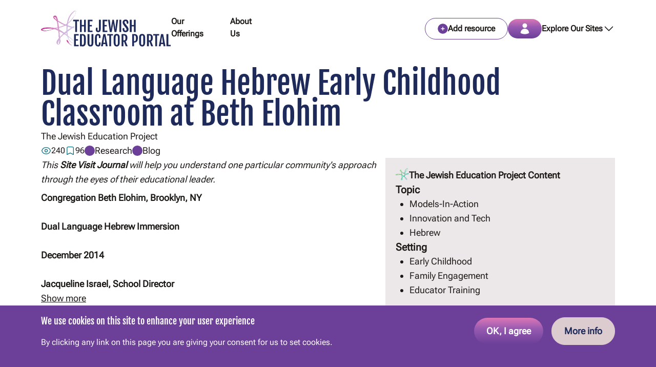

--- FILE ---
content_type: text/html; charset=UTF-8
request_url: https://educator.jewishedproject.org/content/dual-language-hebrew-early-childhood-classroom-beth-elohim
body_size: 105334
content:
<!DOCTYPE html>
<html lang="en" dir="ltr" prefix="og: https://ogp.me/ns#">
  <head>
    <meta charset="utf-8" />
<meta name="description" content="Image" />
<link rel="canonical" href="https://educator.jewishedproject.org/content/dual-language-hebrew-early-childhood-classroom-beth-elohim" />
<meta property="og:url" content="https://educator.jewishedproject.org/content/dual-language-hebrew-early-childhood-classroom-beth-elohim" />
<meta property="og:title" content="Dual Language Hebrew Early Childhood Classroom at Beth Elohim | The Jewish Educator Portal" />
<meta property="og:description" content="While every class has some exposure to Hebrew, our Dual Language track classroom features two teachers, one speaking only Hebrew and the other only English at Congregation Beth Elohim, Brooklyn, NY." />
<meta property="og:image" content="https://educator.jewishedproject.org/sites/default/files/2020-07/CBE%20Photo%20of%20wall%20poster.JPG" />
<meta name="twitter:card" content="summary_large_image" />
<meta name="Generator" content="Drupal 10 (https://www.drupal.org)" />
<meta name="MobileOptimized" content="width" />
<meta name="HandheldFriendly" content="true" />
<meta name="viewport" content="width=device-width, initial-scale=1.0" />
<link rel="icon" href="/themes/custom/server_theme/favicon.ico" type="image/vnd.microsoft.icon" />
<link rel="alternate" hreflang="en" href="https://educator.jewishedproject.org/content/dual-language-hebrew-early-childhood-classroom-beth-elohim" />
<link rel="canonical" href="https://educator.jewishedproject.org/content/dual-language-hebrew-early-childhood-classroom-beth-elohim" />
<link rel="shortlink" href="https://educator.jewishedproject.org/node/996" />
<script src="/sites/default/files/google_tag/default/google_tag.script.js?t90e96" defer></script>

    <title>Dual Language Hebrew Early Childhood Classroom at Beth Elohim | The Jewish Educator Portal</title>
    <link rel="stylesheet" media="all" href="/sites/default/files/css/css_-KbCtfHFZ1AIyBIHvUH5qyWXnR4DMnZSsGgAANwg3nw.css?delta=0&amp;language=en&amp;theme=server_theme&amp;include=[base64]" />
<link rel="stylesheet" media="all" href="/sites/default/files/css/css_AXhYqsyl446RrC7V4ExSpaZ7WzUC1_jHu0qB0hlUrgU.css?delta=1&amp;language=en&amp;theme=server_theme&amp;include=[base64]" />
<link rel="stylesheet" media="all" href="https://maxcdn.bootstrapcdn.com/font-awesome/4.7.0/css/font-awesome.min.css" />
<link rel="stylesheet" media="all" href="/sites/default/files/css/css_IcMzwEo2iEh-HjORp0AKkO4TdsWDRfWtkG0OPZxeXog.css?delta=3&amp;language=en&amp;theme=server_theme&amp;include=[base64]" />

    <script type="application/json" data-drupal-selector="drupal-settings-json">{"path":{"baseUrl":"\/","pathPrefix":"","currentPath":"node\/996","currentPathIsAdmin":false,"isFront":false,"currentLanguage":"en"},"pluralDelimiter":"\u0003","suppressDeprecationErrors":true,"ajaxPageState":{"libraries":"[base64]","theme":"server_theme","theme_token":null},"ajaxTrustedUrl":[],"data":{"extlink":{"extTarget":true,"extTargetAppendNewWindowDisplay":true,"extTargetAppendNewWindowLabel":"(opens in a new window)","extTargetNoOverride":false,"extNofollow":false,"extTitleNoOverride":false,"extNoreferrer":true,"extFollowNoOverride":false,"extClass":"0","extLabel":"(link is external)","extImgClass":false,"extSubdomains":true,"extExclude":"","extInclude":"","extCssExclude":"","extCssInclude":"","extCssExplicit":"","extAlert":false,"extAlertText":"This link will take you to an external web site. We are not responsible for their content.","extHideIcons":false,"mailtoClass":"0","telClass":"0","mailtoLabel":"(link sends email)","telLabel":"(link is a phone number)","extUseFontAwesome":false,"extIconPlacement":"append","extPreventOrphan":true,"extFaLinkClasses":"fa fa-external-link","extFaMailtoClasses":"fa fa-envelope-o","extAdditionalLinkClasses":"","extAdditionalMailtoClasses":"","extAdditionalTelClasses":"","extFaTelClasses":"fa fa-phone","allowedDomains":[],"extExcludeNoreferrer":""}},"eu_cookie_compliance":{"cookie_policy_version":"1.0.0","popup_enabled":true,"popup_agreed_enabled":false,"popup_hide_agreed":false,"popup_clicking_confirmation":true,"popup_scrolling_confirmation":false,"popup_html_info":"\u003Cdiv role=\u0022alertdialog\u0022 aria-labelledby=\u0022popup-text\u0022 class=\u0022eu-cookie-compliance-banner eu-cookie-compliance-banner-info fluid-container-wide text-white\u0022\u003E\n  \u003Cdiv class=\u0022popup-content info py-10 md:pt-4 flex flex-col md:flex-row space-y-4 md:space-y-0 md:space-x-8 md:justify-between\u0022\u003E\n    \u003Cdiv id=\u0022popup-text\u0022 class=\u0022float-none\u0022\u003E\n      \u003Ch2\u003EWe use cookies on this site to enhance your user experience\u003C\/h2\u003E\n\u003Cp\u003EBy clicking any link on this page you are giving your consent for us to set cookies.\u003C\/p\u003E\n\n    \u003C\/div\u003E\n    \u003Cdiv id=\u0022popup-buttons\u0022 class=\u0022flex flex-col items-center md:flex-row space-y-4 md:space-y-0 md:space-x-4\u0022\u003E\n      \u003Cbutton type=\u0022button\u0022 class=\u0022agree-button eu-cookie-compliance-agree-button bg-button-gradient hover:bg-button-gradient-hover focus-visible:bg-button-gradient-hover text-white text-base lg:text-lg flex flex-row items-center justify-center gap-x-4 rounded-full font-semibold transition-all duration-300 text-nowrap group py-2 px-4 md:py-3 md:px-6\u0022\u003EOK, I agree\u003C\/button\u003E\n              \u003Cbutton type=\u0022button\u0022 class=\u0022disagree-button find-more-button eu-cookie-compliance-more-button text-tjep-navy border border-tjep-pink bg-tjep-pink hover:bg-tjep-light-pink hover:border-tjep-light-pink focus-visible:bg-tjep-light-pink text-base lg:text-lg flex flex-row items-center justify-center gap-x-4 rounded-full font-semibold transition-all duration-300 text-nowrap group py-2 px-4 md:py-3 md:px-6\u0022\u003EMore info\u003C\/button\u003E\n          \u003C\/div\u003E\n  \u003C\/div\u003E\n\u003C\/div\u003E","use_mobile_message":false,"mobile_popup_html_info":"\u003Cdiv role=\u0022alertdialog\u0022 aria-labelledby=\u0022popup-text\u0022 class=\u0022eu-cookie-compliance-banner eu-cookie-compliance-banner-info fluid-container-wide text-white\u0022\u003E\n  \u003Cdiv class=\u0022popup-content info py-10 md:pt-4 flex flex-col md:flex-row space-y-4 md:space-y-0 md:space-x-8 md:justify-between\u0022\u003E\n    \u003Cdiv id=\u0022popup-text\u0022 class=\u0022float-none\u0022\u003E\n      \n    \u003C\/div\u003E\n    \u003Cdiv id=\u0022popup-buttons\u0022 class=\u0022flex flex-col items-center md:flex-row space-y-4 md:space-y-0 md:space-x-4\u0022\u003E\n      \u003Cbutton type=\u0022button\u0022 class=\u0022agree-button eu-cookie-compliance-agree-button bg-button-gradient hover:bg-button-gradient-hover focus-visible:bg-button-gradient-hover text-white text-base lg:text-lg flex flex-row items-center justify-center gap-x-4 rounded-full font-semibold transition-all duration-300 text-nowrap group py-2 px-4 md:py-3 md:px-6\u0022\u003EOK, I agree\u003C\/button\u003E\n              \u003Cbutton type=\u0022button\u0022 class=\u0022disagree-button find-more-button eu-cookie-compliance-more-button text-tjep-navy border border-tjep-pink bg-tjep-pink hover:bg-tjep-light-pink hover:border-tjep-light-pink focus-visible:bg-tjep-light-pink text-base lg:text-lg flex flex-row items-center justify-center gap-x-4 rounded-full font-semibold transition-all duration-300 text-nowrap group py-2 px-4 md:py-3 md:px-6\u0022\u003EMore info\u003C\/button\u003E\n          \u003C\/div\u003E\n  \u003C\/div\u003E\n\u003C\/div\u003E","mobile_breakpoint":768,"popup_html_agreed":false,"popup_use_bare_css":true,"popup_height":"auto","popup_width":"100%","popup_delay":500,"popup_link":"\/privacy-policy","popup_link_new_window":true,"popup_position":false,"fixed_top_position":true,"popup_language":"en","store_consent":false,"better_support_for_screen_readers":false,"cookie_name":"","reload_page":false,"domain":"","domain_all_sites":false,"popup_eu_only":false,"popup_eu_only_js":false,"cookie_lifetime":100,"cookie_session":0,"set_cookie_session_zero_on_disagree":0,"disagree_do_not_show_popup":false,"method":"default","automatic_cookies_removal":true,"allowed_cookies":"","withdraw_markup":"\u003Cbutton type=\u0022button\u0022 class=\u0022eu-cookie-withdraw-tab\u0022\u003EPrivacy settings\u003C\/button\u003E\n\u003Cdiv aria-labelledby=\u0022popup-text\u0022 class=\u0022eu-cookie-withdraw-banner\u0022\u003E\n  \u003Cdiv class=\u0022popup-content info eu-cookie-compliance-content\u0022\u003E\n    \u003Cdiv id=\u0022popup-text\u0022 class=\u0022eu-cookie-compliance-message\u0022 role=\u0022document\u0022\u003E\n      \u003Ch2\u003EWe use cookies on this site to enhance your user experience\u003C\/h2\u003E\n\u003Cp\u003EYou have given your consent for us to set cookies.\u003C\/p\u003E\n\n    \u003C\/div\u003E\n    \u003Cdiv id=\u0022popup-buttons\u0022 class=\u0022eu-cookie-compliance-buttons\u0022\u003E\n      \u003Cbutton type=\u0022button\u0022 class=\u0022eu-cookie-withdraw-button \u0022\u003EWithdraw consent\u003C\/button\u003E\n    \u003C\/div\u003E\n  \u003C\/div\u003E\n\u003C\/div\u003E","withdraw_enabled":false,"reload_options":0,"reload_routes_list":"","withdraw_button_on_info_popup":false,"cookie_categories":[],"cookie_categories_details":[],"enable_save_preferences_button":true,"cookie_value_disagreed":"0","cookie_value_agreed_show_thank_you":"1","cookie_value_agreed":"2","containing_element":"body","settings_tab_enabled":false,"olivero_primary_button_classes":"","olivero_secondary_button_classes":"","close_button_action":"close_banner","open_by_default":true,"modules_allow_popup":true,"hide_the_banner":false,"geoip_match":true,"unverified_scripts":[]},"rollbar":{"accessToken":"b5fe3859d15c42dd84cd546f9deaef90","captureUncaught":false,"captureUnhandledRejections":false,"payload":{"environment":"jep-portal.live"},"rollbarJsUrl":"https:\/\/cdn.rollbar.com\/rollbarjs\/refs\/tags\/v2.26.3\/rollbar.min.js","ignoredMessages":[],"scrubFields":["passwd","password","secret","confirm_password","password_confirmation","auth_token","csrf_token"]},"statistics":{"data":{"nid":"996"},"url":"\/core\/modules\/statistics\/statistics.php"},"social_media":{"clipboard_copied_text":"Copied!","clipboard_copied_text_timeout":"3000"},"server_page_tracker":{"isCollection":false},"user":{"uid":0,"permissionsHash":"c37023e757161cf0b1307f5b7875ac4ec6a3f4852b1c36831b64397af106ebbe"}}</script>
<script src="/sites/default/files/js/js_BS-iRwfV6lts4CHAHDXzjswHRAIYdxcqFLJz4tAvE44.js?scope=header&amp;delta=0&amp;language=en&amp;theme=server_theme&amp;include=[base64]"></script>

  </head>
  <body class="server-theme path-node page-node-type-resource-item">
        <a href="#main-content" class="visually-hidden focusable skip-link">
      Skip to main content
    </a>
    <noscript><iframe src="https://www.googletagmanager.com/ns.html?id=GTM-TD6XSW4" height="0" width="0" style="display:none;visibility:hidden"></iframe></noscript>
        <div class="dialog-off-canvas-main-canvas flex flex-col min-h-screen" data-off-canvas-main-canvas>
    <div class="layout-container text-tjep-black flex-grow">
  <header role="navigation" class="h-[72px] md:h-24 xl:h-28 sticky top-0 z-50 transition-all duration-300 bg-white">
  <div class="container-wide max-w-none relative xl:max-w-container-wider flex flex-row gap-x-2 sm:gap-x-20 justify-between items-center h-full">
    <div class="xl:hidden menu-item relative flex items-baseline self-center gap-4 py-0 pr-5">
      <a class="flex gap-2 font-bold" href="/">
        <img class="max-w-36 md:max-w-52 xl:max-w-64" alt="Home" src="/themes/custom/server_theme/dist/images/logo_new.svg" />
      </a>
    </div>
    <nav id="main-nav" class="hidden xl:flex xl:items-center fixed xl:static overflow-y-scroll xl:overflow-y-visible top-0 left-0 h-dvh xl:h-full w-dvw xl:w-auto bg-white xl:bg-transparent z-10">
  <div class="absolute xl:static flex flex-col xl:flex-row justify-between xl:items-center gap-6 p-5 xl:p-0 z-10 xl:h-full xl:gap-x-8 1.5xl:gap-x-20">
    <div class="hidden xl:block menu-item relative flex py-0 flex-shrink-0">
      <a class="flex gap-2" href="/">
        <img class="hidden xl:block" alt="Home" src="/themes/custom/server_theme/dist/images/logo_new.svg" />
      </a>
    </div>
    <div class="flex flex-col xl:flex-row justify-between xl:items-center gap-6 z-10 xl:h-full">
              <div class="menu-item flex xl:items-center xl:max-w-min 1.5xl:max-w-fit xl:py-2 basis-full">
          <div class="relative flex xl:items-center flex-col xl:flex-row">
            <a class="block font-semibold xl:py-2 border-b-4 border-b-transparent transition-all duration-300 ease-in-out" href="">Our Offerings</a>
                                        <div class="sub-menu text-sm xl:text-lg flex flex-col gap-5 static normal-case font-normal text-left pt-4 xl:py-4 xl:px-5 w-auto xl:shadow-md xl:absolute xl:left-0 xl:top-[calc(100%+8px)] xl:text-white xl:bg-tjep-portal-purple xl:z-10 xl:min-w-full xl:w-max xl:max-w-50 xl:hidden">
                                  <a class="block underline-hover-style" href="/content/teaching-resources">Teaching Resources</a>
                                  <a class="block underline-hover-style" href="/content/professional-development">Professional Development</a>
                                  <a class="block underline-hover-style" href="/content/innovation-and-change-0">Innovation &amp; Change</a>
                                  <a class="block underline-hover-style" href="/networks">Communities</a>
                              </div>
                      </div>
        </div>
              <div class="menu-item flex xl:items-center xl:max-w-min 1.5xl:max-w-fit xl:py-2 basis-full">
          <div class="relative flex xl:items-center flex-col xl:flex-row">
            <a class="block font-semibold xl:py-2 border-b-4 border-b-transparent transition-all duration-300 ease-in-out" href="">About Us</a>
                                        <div class="sub-menu text-sm xl:text-lg flex flex-col gap-5 static normal-case font-normal text-left pt-4 xl:py-4 xl:px-5 w-auto xl:shadow-md xl:absolute xl:left-0 xl:top-[calc(100%+8px)] xl:text-white xl:bg-tjep-portal-purple xl:z-10 xl:min-w-full xl:w-max xl:max-w-50 xl:hidden">
                                  <a class="block underline-hover-style" href="/content/what-we-do">What We Do</a>
                                  <a class="block underline-hover-style" href="/content/resource-partners">Our Resource Partners</a>
                                  <a class="block underline-hover-style" href="/content/faqs">FAQs</a>
                                  <a class="block underline-hover-style" href="/content/community-guidelines">Community Guidelines</a>
                              </div>
                      </div>
        </div>
          </div>

        <div class="xl:hidden menu-item relative py-0">
      <a class="block font-semibold xl:leading-7">Explore Our Sites</a>
      <div class="sub-menu flex flex-col gap-5 xl:hidden static normal-case font-normal text-sm xl:text-lg text-left pt-4 xl:py-4 xl:px-2 w-auto xl:shadow-md xl:absolute xl:top-14 xl:left-0 xl:min-w-50 xl:text-white xl:bg-tjep-portal-purple xl:z-10">
                  <a class="block ml-4" href="https://rootone.org/">RootOne</a>
                  <a class="block ml-4" href="https://www.cjilearning.org/">The Center for Jewish-Inclusive Learning</a>
                  <a class="block ml-4" href="https://www.jewishedproject.org/">The Jewish Education Project</a>
                  <a class="block ml-4" href="https://www.yeshivosgeneralstudies.org/">Yeshiva and Day School</a>
              </div>
    </div>

        <div class="menu-item relative py-0 xl:hidden">
      <a class="flex items-center gap-2 pb-2 font-semibold" href="https://educator.jewishedproject.org/resource/add"><div class="text-tjep-portal-purple"><svg width="20" height="20" viewBox="0 0 20 20" fill="none" xmlns="http://www.w3.org/2000/svg"><path fill-rule="evenodd" clip-rule="evenodd" d="M10 0.25C4.61522 0.25 0.25 4.61522 0.25 10C0.25 15.3848 4.61522 19.75 10 19.75C15.3848 19.75 19.75 15.3848 19.75 10C19.75 4.61522 15.3848 0.25 10 0.25ZM10.75 7C10.75 6.58579 10.4142 6.25 10 6.25C9.58579 6.25 9.25 6.58579 9.25 7V9.25H7C6.58579 9.25 6.25 9.58579 6.25 10C6.25 10.4142 6.58579 10.75 7 10.75H9.25V13C9.25 13.4142 9.58579 13.75 10 13.75C10.4142 13.75 10.75 13.4142 10.75 13V10.75H13C13.4142 10.75 13.75 10.4142 13.75 10C13.75 9.58579 13.4142 9.25 13 9.25H10.75V7Z" fill="currentColor"/></svg></div> Add resource</a>
    </div>

        <div class="xl:hidden menu-item relative py-0">
              <a class="block font-semibold xl:leading-7 sso-login-button" href="/jep-sso/login">Log in</a>
          </div>
  </div>
  <div class="xl:hidden absolute top-0 right-0 cursor-pointer">
    <img src="/themes/custom/server_theme/dist/images/close.svg" class="close-main-nav pt-4 pr-4" alt="Close" />
  </div>
</nav>

    <div class="flex gap-x-5 gap-y-6 items-center xl:h-full">
                                    <ul class="hidden md:flex flex-row justify-between h-full items-center w-full sm:w-auto gap-5">
          <li class="hidden xl:flex gap-2 items-center font-bold menu-item py-0">
            



<div class="inline-block button-wrapper md:max-w-max w-fit ">
  <a class="    text-sm md:text-base
 flex flex-row items-center justify-center gap-x-2.5 rounded-full font-semibold transition-all duration-300 py-2 text-nowrap group   bg-white border border-tjep-portal-purple hover:text-white hover:bg-tjep-portal-purple  py-2 px-6 sso-login-button
" href="/jep-sso/login?destination=/resource/add" target="_self" aria-expanded="false" rel="" data-dialog-type="" data-dialog-options="" >
          <div class="text-tjep-portal-purple group-hover:text-white">
              <svg width="20" height="20" viewBox="0 0 20 20" fill="none" xmlns="http://www.w3.org/2000/svg"><path fill-rule="evenodd" clip-rule="evenodd" d="M10 0.25C4.61522 0.25 0.25 4.61522 0.25 10C0.25 15.3848 4.61522 19.75 10 19.75C15.3848 19.75 19.75 15.3848 19.75 10C19.75 4.61522 15.3848 0.25 10 0.25ZM10.75 7C10.75 6.58579 10.4142 6.25 10 6.25C9.58579 6.25 9.25 6.58579 9.25 7V9.25H7C6.58579 9.25 6.25 9.58579 6.25 10C6.25 10.4142 6.58579 10.75 7 10.75H9.25V13C9.25 13.4142 9.58579 13.75 10 13.75C10.4142 13.75 10.75 13.4142 10.75 13V10.75H13C13.4142 10.75 13.75 10.4142 13.75 10C13.75 9.58579 13.4142 9.25 13 9.25H10.75V7Z" fill="currentColor"/></svg>
  
      </div>
                    <div class="">Add resource</div>
      </a>
</div>
          </li>
          <li class="font-bold menu-item py-0 px-0 text-center">
                                    <a  class="    flex flex-row items-center justify-center gap-x-2.5 rounded-full font-semibold transition-all duration-300 py-2 text-nowrap group bg-button-gradient hover:bg-button-gradient-hover focus-visible:bg-button-gradient-hover text-white    py-2 px-6
 UTF-8 sso-login-button" href="/jep-sso/login">
                    <svg width="18" height="22" viewBox="0 0 18 22" fill="none" xmlns="http://www.w3.org/2000/svg"><path fill-rule="evenodd" clip-rule="evenodd" d="M4.5 5C4.5 2.51472 6.51471 0.5 9 0.5C11.4853 0.5 13.5 2.51472 13.5 5C13.5 7.48528 11.4853 9.5 9 9.5C6.51471 9.5 4.5 7.48528 4.5 5Z" fill="currentColor"/><path fill-rule="evenodd" clip-rule="evenodd" d="M0.751241 19.1053C0.828581 14.6156 4.49198 11 9 11C13.5081 11 17.1716 14.6157 17.2488 19.1056C17.2539 19.4034 17.0823 19.676 16.8117 19.8002C14.4327 20.8918 11.7865 21.5 9.00031 21.5C6.21386 21.5 3.56743 20.8917 1.18832 19.7999C0.917647 19.6757 0.746112 19.4031 0.751241 19.1053Z" fill="currentColor"/></svg>
  
            </a>
          </li>
        </ul>
                    <nav role="navigation" aria-labelledby="block-server-theme-our-sites-menu" id="block-server-theme-our-sites" class="block block-menu navigation menu--our-sites our-sites-menu hidden xl:flex xl:items-center xl:h-full">
        
  <div class="flex gap-2 relative">
    <div>
      <h2 class="text-sm md:text-base font-body font-semibold min-w-max normal-case py-2.5" id="block-server-theme-our-sites-menu">Explore Our Sites</h2>
                    
                <ul class="xl:hidden xl:w-72 bg-tjep-portal-purple flex flex-col gap-5 absolute right-0 top-14 py-4 px-5 text-white shadow-md">
                    <li class="menu-item">
        <a class="block pb-2 xl:pb-0 w-fit underline-hover-style     text-base lg:text-lg
" href="https://rootone.org/">RootOne</a>
      </li>
                <li class="menu-item">
        <a class="block pb-2 xl:pb-0 w-fit underline-hover-style     text-base lg:text-lg
" href="https://www.cjilearning.org/">The Center for Jewish-Inclusive Learning</a>
      </li>
                <li class="menu-item">
        <a class="block pb-2 xl:pb-0 w-fit underline-hover-style     text-base lg:text-lg
" href="https://www.jewishedproject.org/">The Jewish Education Project</a>
      </li>
                <li class="menu-item">
        <a class="block pb-2 xl:pb-0 w-fit underline-hover-style     text-base lg:text-lg
" href="https://www.yeshivosgeneralstudies.org/">Yeshiva and Day School</a>
      </li>
        </ul>
  


          </div>
    <button type="button" class="chevron-down">
            <svg xmlns="http://www.w3.org/2000/svg" fill="none" viewBox="0 0 24 24" stroke-width="1.5" stroke="currentColor" class="size-6"><path stroke-linecap="round" stroke-linejoin="round" d="m19.5 8.25-7.5 7.5-7.5-7.5" /></svg>
    </button>
    <button type="button" class="hidden chevron-up">
            <svg xmlns="http://www.w3.org/2000/svg" fill="none" viewBox="0 0 24 24" stroke-width="1.5" stroke="currentColor" class="size-6"><path stroke-linecap="round" stroke-linejoin="round" d="m4.5 15.75 7.5-7.5 7.5 7.5" /></svg>
    </button>
  </div>
  
</nav>

            <a class="menu-toggler cursor-pointer xl:hidden">
        <svg width="40" height="41" viewBox="0 0 40 41" fill="none" xmlns="http://www.w3.org/2000/svg"><path d="M6.66669 10.9363H33.3334M6.66669 20.9363H33.3334M6.66669 30.9363H33.3334" stroke="#1E2A5A" stroke-width="2" stroke-linecap="round" stroke-linejoin="round"/></svg>
      </a>
    </div>
  </div>
</header>


  

  

  

    <div class="region region-highlighted">
    <div data-drupal-messages-fallback class="hidden"></div>

  </div>


  

  <main role="main" class="overflow-x-hidden pb-8 md:pb-10 lg:pb-14 pt-4 md:pt-5">
    <a id="main-content" tabindex="-1"></a>
      <div class="region region-content">
    <div id="block-server-theme-content" class="block-system block-system-main-block">
  
    
      
<article class="node node--type-resource-item node--sticky node--view-mode-full">

  
    

  
  <div class="node__content">
    


<div class="      bg-transparent
   ">
  <div class="container-wide w-full">
    
<div class="    flex flex-col gap-y-11 md:gap-y-14 lg:gap-y-20
">
  
<div class="    flex flex-col
">
  <div class="page-tracker-back-button py-4 md:py-5 hidden"></div>

<div class="    flex flex-col gap-y-4 md:gap-y-5 lg:gap-y-6 items-start
">
  <div class="page-tracker-back-button py-4 md:py-5 hidden"></div>

  <h1 class="page-title text-navy text-4xl md:text-5xl lg:text-6xl">Dual Language Hebrew Early Childhood Classroom at Beth Elohim</h1>


  
<div class="flex flex-wrap items-center gap-x-4 gap-y-2 justify-start">
  <div class="    text-base lg:text-lg
">
  
  
<div class="flex flex-wrap items-center gap-x-4 gap-y-2 justify-start">
  <a href="/content/jewish-education-project" hreflang="en">The Jewish Education Project</a>
</div>

</div>

</div>
  
<div class="max-w-2xl ">
  
  
<div class="flex flex-wrap gap-x-10 gap-y-2 justify-start">
  


<div class="flex flex-row flex-wrap gap-x-4 md:gap-x-5 items-center justify-start  ">
  <div class="views-saves-count flex items-center gap-2 text-center     text-sm md:text-base
     text-tjep-dark-teal
">
        <svg xmlns="http://www.w3.org/2000/svg" fill="none" viewBox="0 0 24 24" stroke-width="1.5" stroke="currentColor" class="size-4 md:size-5 "><path stroke-linecap="round" stroke-linejoin="round" d="M2.036 12.322a1.012 1.012 0 0 1 0-.639C3.423 7.51 7.36 4.5 12 4.5c4.638 0 8.573 3.007 9.963 7.178.07.207.07.431 0 .639C20.577 16.49 16.64 19.5 12 19.5c-4.638 0-8.573-3.007-9.963-7.178Z" /><path stroke-linecap="round" stroke-linejoin="round" d="M15 12a3 3 0 1 1-6 0 3 3 0 0 1 6 0Z" /></svg>
    <div class="    text-tjep-black
">240</div>
  </div>
  <div class="save-counter flex items-center gap-2 text-center     text-sm md:text-base
     text-tjep-dark-teal
">
        <svg xmlns="http://www.w3.org/2000/svg" fill="none" viewBox="0 0 24 24" stroke-width="1.5" stroke="currentColor" class="size-4 md:size-5 "><path stroke-linecap="round" stroke-linejoin="round" d="M17.593 3.322c1.1.128 1.907 1.077 1.907 2.185V21L12 17.25 4.5 21V5.507c0-1.108.806-2.057 1.907-2.185a48.507 48.507 0 0 1 11.186 0Z" /></svg>
    <div class="    text-tjep-black
">96</div>
  </div>
</div>
<div class="flex flex-row flex-wrap gap-y-2 gap-x-5">
  <div class="flex gap-x-2.5 items-center     text-base lg:text-lg
">
  <span class="w-4.5 lg:w-5 h-4.5 lg:h-5 bg-tjep-portal-purple rounded-full"></span>
  Research
</div>
<div class="flex gap-x-2.5 items-center     text-base lg:text-lg
">
  <span class="w-4.5 lg:w-5 h-4.5 lg:h-5 bg-tjep-portal-purple rounded-full"></span>
  Blog
</div>

</div>

</div>

</div>

</div>

</div>

<div class="flex flex-col gap-y-6 md:gap-y-8 lg:gap-y-10
 lg:flex-row lg:gap-x-15 flex-col">

  <div class="w-full lg:max-w-3xl lg:w-3/5">
    
<div class="    flex flex-col gap-y-6 md:gap-y-8 lg:gap-y-10
">
  <div class="    flex flex-col gap-y-2 lg:gap-y-3
">
  <div class="    text-base lg:text-lg
">
  
            <div class="clearfix text-formatted field field--name-field-res-item-description field--type-text-with-summary field--label-hidden field__item"><p dir="ltr"><em>This <strong>Site Visit Journal</strong> will help you understand one particular community's approach through the eyes of their educational leader.</em></p>
<p dir="ltr"><strong>Congregation Beth Elohim, Brooklyn, NY<br><br>
Dual Language Hebrew Immersion<br><br>
December 2014<br><br>
Jacqueline Israel, School Director</strong></p>
</div>
      
</div>

<div class="collapsible-wrapper">
  <div class="content hidden"><div class="    text-base lg:text-lg
">
  
            <div class="clearfix text-formatted field field--name-body field--type-text-with-summary field--label-hidden field__item"><article class="align-left media media--type-image media--view-mode-rectangular-thumbnail" data-langcode="en">
<div class="field field--name-field-media-image field--type-image field--label-visually_hidden">
<div class="field__label visually-hidden">Image</div>
<div class="field__item">  <img loading="lazy" src="https://educator.jewishedproject.org/sites/default/files/styles/media_library/public/2020-07/Jacqueline%20Israel%20photo%20%28v%29.jpg?itok=nEt4J3eD" width="185" height="220" alt="Jaci Israel" class="image-style-media-library">
</div>
</div>
</article>
<p><strong>Jacqueline Israel</strong> (Jaci) has enjoyed a long relationship with the early childhood center where she began her teaching career in 1986. Since then she has coordinated pre-k programs for several non-profit agencies and initiated the Project Reach Youth’s Universal Pre-K Program. She has also worked extensively with elementary age students with learning disabilities as a teacher at the Mary McDowell Center and as an Orton Gillingham tutor. Jaci has a Bachelor’s degree in Early Childhood Education and a Master’s degree in Special Education. Her proudest achievements by far are her son Luke and daughter Bridget.</p>
<h4 dir="ltr"><strong>Description of School Change/Innovation:</strong></h4>
<p dir="ltr">Congregation Beth Elohim’s (CBE) early childhood center recognizes that &nbsp;the acquisition of a second language can be a tremendous benefit to any child. Of course, at CBE we have a special relationship to Hebrew. While every class has some exposure to Hebrew through songs and celebrating Shabbat, our Dual Language track offers the opportunity for children to actively learn through both English and Hebrew. The classroom will feature one teacher speaking only Hebrew while the other teacher speaks only English. Utilizing children’s natural ability to acquire language, this gentle and playful classroom setting adheres &nbsp;to our developmental interactive philosophy by presenting children with active, hands-on curriculum based on their interests – in two languages.</p>
<article class="align-center media media--type-image media--view-mode-full-width" data-langcode="en">
<div class="field field--name-field-media-image field--type-image field--label-visually_hidden">
<div class="field__label visually-hidden">Image</div>
<div class="field__item">  <img loading="lazy" src="https://educator.jewishedproject.org/sites/default/files/styles/media_full_width_1160_/public/2020-07/CBE%20Photo%20of%20wall%20poster.JPG?itok=SWfvxCPL" width="770" height="770" alt="CBE wall poster" class="image-style-media-full-width-1160-">
</div>
</div>
</article>
<h4 dir="ltr">Participant Quote:</h4>
<blockquote><p dir="ltr">"Today made me think about a classroom setup where one teacher speaks only Hebrew and the other, only English. The concept is very interesting and one I'd never thought of before."</p>
</blockquote>
<h4 dir="ltr"><strong>More about Beth Elohim’s Innovation:</strong></h4>
<p dir="ltr">Five years ago, Jaci was asked to develop a dual-language curriculum for the preschool. With a healthy mix of practical hesitation and enthusiasm, Jacqi embarked on a two year investigation and an intense preparatory period, which ultimately generated a unique Hebrew/English dual-language curriculum for her school and the CBE community.</p>
<p dir="ltr">Jaci’s journey, like many successful journeys down the road to innovation, was not immediate. Jacqueline chose to carefully prepare herself, her staff, and her community and take important steps along the way to ensure a good beginning. Now, two years into the implementation phase, CBE's immersion program is already serving as a model for others. Educators who visited CBE were treated to an overview of the program by Jacqueline, classroom observations, and a question and answer session with involved staff.</p>
<article class="align-center media media--type-image media--view-mode-full-width" data-langcode="en">
<div class="field field--name-field-media-image field--type-image field--label-visually_hidden">
<div class="field__label visually-hidden">Image</div>
<div class="field__item">  <img loading="lazy" src="https://educator.jewishedproject.org/sites/default/files/styles/media_full_width_1160_/public/2020-07/CBE%20photo%20from%20inside%20classroom.JPG?itok=ZCQ7Sm-T" width="721" height="422" alt="CBE inside classroom" class="image-style-media-full-width-1160-">
</div>
</div>
</article>
<p>&nbsp;</p>
<hr>
<p>&nbsp;</p>
<h4 dir="ltr"><strong>Forward Thinking/Guided Questions:</strong></h4>
<ol>
<li dir="ltr">
<p dir="ltr"><strong>How is Hebrew language currently a part of your curriculum/classroom?</strong></p>
</li>
<li dir="ltr">
<p dir="ltr"><strong>Can you think of any daily activities that could introduce Hebrew language on a more regular basis?</strong></p>
</li>
</ol>
<h4 dir="ltr"><strong>Additional Resources:</strong></h4>
<ul>
<li><a href="https://educator.jewishedproject.org/sites/default/files/2020-07/Contemporary Language Teaching Methods for Children in their Early Years.pdf" target="_blank">Contemporary Language Teaching Methods for Children in their Early Years</a></li>
<li dir="ltr">
<p dir="ltr"><a href="https://educator.jewishedproject.org/sites/default/files/2020-07/Language Immersion Programs for Young Children by Francis Wardle.pdf" target="_blank">Language Immersion Programs for Young Children</a></p>
</li>
<li dir="ltr">
<p dir="ltr"><a href="https://educator.jewishedproject.org/sites/default/files/2020-07/Assessing Young Dual-Language Learners by Ida Rose Florez.pdf" target="_blank">Assessing Young Dual-Language Learners</a></p>
</li>
<li dir="ltr">
<p dir="ltr"><a href="https://educator.jewishedproject.org/sites/default/files/2020-07/Hearing Bilingual - How Babies Sort Out Language by Perri Klas.pdf" target="_blank">Hearing Bilingual: How Babies Sort Out Language</a></p>
</li>
</ul>
</div>
      
</div>
</div>
  <div class="    text-base lg:text-lg
 cursor-pointer underline trigger chevron-up">Show more</div>
  <div class="    text-base lg:text-lg
 cursor-pointer underline trigger chevron-down hidden">Show less</div>
</div>

</div>
<div class="flag flag-anon-message flag-my-library js-flag-my-library-996 action-flag w-full sm:w-auto">
  <div class="cursor-pointer">
    



<div class="inline-block button-wrapper md:max-w-max w-fit ">
  <a class="    text-base lg:text-lg
 flex flex-row items-center justify-center gap-x-2.5 rounded-full font-semibold transition-all duration-300 py-2 text-nowrap group  text-tjep-navy border border-tjep-pink bg-tjep-pink hover:bg-tjep-light-pink hover:border-tjep-light-pink focus-visible:bg-tjep-light-pink   py-2 px-4 md:py-3 md:px-6 sso-login-button
" href="/jep-sso/login?flag_anon=my_library-996&amp;destination=/content/dual-language-hebrew-early-childhood-classroom-beth-elohim" target="_self" aria-expanded="false" rel="" data-dialog-type="" data-dialog-options="" >
          <div class="">
                  <svg xmlns="http://www.w3.org/2000/svg" fill="none" viewBox="0 0 24 24" stroke-width="1.5" stroke="currentColor" class="size-6"><path stroke-linecap="round" stroke-linejoin="round" d="M17.593 3.322c1.1.128 1.907 1.077 1.907 2.185V21L12 17.25 4.5 21V5.507c0-1.108.806-2.057 1.907-2.185a48.507 48.507 0 0 1 11.186 0Z" /></svg>
  
      </div>
                    <div class="">Save to library</div>
      </a>
</div>

  </div>
</div>



<div class="    flex flex-col gap-y-4 md:gap-y-5 lg:gap-y-6
">
  <div class="font-semibold     text-lg lg:text-xl
">Share:</div>
  <ul class="flex gap-10 list-none">
          <li>
        <a    class="email text-tjep-dark-teal"  href="mailto:?subject=Dual%20Language%20Hebrew%20Early%20Childhood%20Classroom%20at%20Beth%20Elohim&amp;body=Check out this link I shared with you https://educator.jewishedproject.org/content/dual-language-hebrew-early-childhood-classroom-beth-elohim" title="Email">
                      <svg xmlns="http://www.w3.org/2000/svg" fill="none" viewBox="0 0 24 24" stroke-width="1.5" stroke="currentColor" class="size-6"><path stroke-linecap="round" stroke-linejoin="round" d="M21.75 6.75v10.5a2.25 2.25 0 0 1-2.25 2.25h-15a2.25 2.25 0 0 1-2.25-2.25V6.75m19.5 0A2.25 2.25 0 0 0 19.5 4.5h-15a2.25 2.25 0 0 0-2.25 2.25m19.5 0v.243a2.25 2.25 0 0 1-1.07 1.916l-7.5 4.615a2.25 2.25 0 0 1-2.36 0L3.32 8.91a2.25 2.25 0 0 1-1.07-1.916V6.75" /></svg>
                  </a>
      </li>
          <li>
        <a  target="_blank"  rel="nooopener noreffer"  class="twitter text-tjep-dark-teal"  href="https://x.com/intent/tweet?url=https://educator.jewishedproject.org/content/dual-language-hebrew-early-childhood-classroom-beth-elohim" title="X">
                      <svg class="w-6" width="24" height="24" viewBox="0 0 24 24" fill="none" xmlns="http://www.w3.org/2000/svg"><g clip-path="url(#clip0_2690_1431)"><path d="M14.4533 10.0571L23.4942 0H21.3518L13.5016 8.7324L7.23164 0H0L9.48139 13.2049L0 23.7513H2.14253L10.4326 14.5296L17.0541 23.7513H24.2857L14.4528 10.0571H14.4533ZM11.5188 13.3213L10.5582 12.0064L2.91451 1.54345H6.2053L12.3738 9.98735L13.3345 11.3023L21.3528 22.278H18.062L11.5188 13.3218V13.3213Z" fill="currentColor"/></g><defs><clipPath id="clip0_2690_1431"><rect width="24" height="24" fill="white"/></clipPath></defs></svg>
                  </a>
      </li>
          <li>
        <a  target="_blank"  rel="nooopener noreffer"  class="facebook-share text-tjep-dark-teal"  href="http://www.facebook.com/share.php?u=https://educator.jewishedproject.org/content/dual-language-hebrew-early-childhood-classroom-beth-elohim&amp;title=Dual%20Language%20Hebrew%20Early%20Childhood%20Classroom%20at%20Beth%20Elohim" title="Facebook">
                      <svg class="size-6" width="10" height="22" viewBox="0 0 10 22" fill="none" xmlns="http://www.w3.org/2000/svg"><mask id="mask0_8738_3965" style="mask-type:alpha" maskUnits="userSpaceOnUse" x="0" y="0" width="10" height="22"><path d="M0 0.158203H10V21.2693H0V0.158203Z" fill="white"/></mask><g mask="url(#mask0_8738_3965)"><path fill-rule="evenodd" clip-rule="evenodd" d="M2.49972 21.2693V11.5936H0V8.07494H2.49972V4.99608C2.49972 3.62828 2.92022 2.47978 3.76122 1.55115C4.60222 0.622518 5.8482 0.158203 7.49972 0.158203C7.91634 0.158203 8.33352 0.174577 8.75014 0.207325C9.16676 0.240072 9.47535 0.272235 9.6759 0.304983L10 0.353519L9.86094 3.67682H7.70803C7.12133 3.67682 6.73186 3.8236 6.53961 4.11657C6.34626 4.40955 6.24986 4.8493 6.24986 5.43583V8.07494H10L9.74571 11.5936H6.24986V21.2693H2.49972Z" fill="currentColor"/></g></svg>
                  </a>
      </li>
          <li>
        <a  target="_blank"  rel="nooopener noreffer"  class="linkedin text-tjep-dark-teal"  href="http://www.linkedin.com/shareArticle?mini=true&amp;url=https://educator.jewishedproject.org/content/dual-language-hebrew-early-childhood-classroom-beth-elohim&amp;title=Dual%20Language%20Hebrew%20Early%20Childhood%20Classroom%20at%20Beth%20Elohim&amp;source=https://educator.jewishedproject.org/content/dual-language-hebrew-early-childhood-classroom-beth-elohim" title="Linkedin">
                      <svg width="20" height="21" viewBox="0 0 20 21" fill="none" xmlns="http://www.w3.org/2000/svg"><path fill-rule="evenodd" clip-rule="evenodd" d="M11.2501 20.2695V12.6099C11.2501 11.7906 11.4695 11.1604 11.9094 10.719C12.3492 10.2777 12.901 10.0571 13.5647 10.0571C14.2434 10.0571 14.7918 10.3015 15.2084 10.7898C15.6245 11.278 15.8328 12.0271 15.8328 13.0354V20.2695H20V12.6099C20 10.7343 19.5407 9.2729 18.6228 8.22449C17.7042 7.17666 16.4971 6.65274 15.0001 6.65274C13.4722 6.65274 12.2224 7.40127 11.2501 8.89835L11.111 7.07821H7.01421L7.08346 10.0571V20.2695H11.2501ZM0.416609 20.2695H4.58325V7.07821H0.416609V20.2695ZM2.47694 4.95029H2.45367C1.72848 4.95029 1.13792 4.72567 0.683084 4.27643C0.227695 3.8272 0 3.27216 0 2.61019C0 1.93238 0.231573 1.37338 0.694164 0.931502C1.15731 0.490754 1.76726 0.269531 2.52292 0.269531C3.26418 0.269531 3.85751 0.490754 4.3057 0.931502C4.75278 1.37338 4.98435 1.93238 5.00042 2.61019C5.00042 3.27216 4.76884 3.8272 4.3057 4.27643C3.84255 4.72567 3.2326 4.95029 2.47694 4.95029Z" fill="currentColor"/></svg>
                  </a>
      </li>
          <li>
        <a  target="_blank"   class="cursor-pointer text-tjep-dark-teal"  data-clipboard-text="https://educator.jewishedproject.org/content/dual-language-hebrew-early-childhood-classroom-beth-elohim" title="Copy link">
                      <svg width="24" height="25" viewBox="0 0 24 25" fill="none" xmlns="http://www.w3.org/2000/svg"><path d="M5 15.2695H4C3.46957 15.2695 2.96086 15.0588 2.58579 14.6837C2.21071 14.3087 2 13.8 2 13.2695V4.26953C2 3.7391 2.21071 3.23039 2.58579 2.85532C2.96086 2.48024 3.46957 2.26953 4 2.26953H13C13.5304 2.26953 14.0391 2.48024 14.4142 2.85532C14.7893 3.23039 15 3.7391 15 4.26953V5.26953M11 9.26953H20C21.1046 9.26953 22 10.165 22 11.2695V20.2695C22 21.3741 21.1046 22.2695 20 22.2695H11C9.89543 22.2695 9 21.3741 9 20.2695V11.2695C9 10.165 9.89543 9.26953 11 9.26953Z" stroke="#016C7A" stroke-width="2" stroke-linecap="round" stroke-linejoin="round"/></svg>
                  </a>
      </li>
      </ul>
</div>

</div>

  </div>

    <div class="h-fit w-full lg:w-2/5">
    <div class="bg-tjep-pink-silver">
  <div class="p-5">
  
<div class="    flex flex-col gap-y-4 md:gap-y-5 lg:gap-y-6
">
  <div class="jep-content-label flex gap-4 text-tjep-dark-navy font-semibold     text-base lg:text-lg
">
<svg width="26" height="24" viewBox="0 0 26 24" fill="none" xmlns="http://www.w3.org/2000/svg"><path d="M25.605 9.88726C25.6112 9.84062 25.6595 9.83684 25.6224 9.8066C25.5048 9.81164 25.48 9.63772 25.3649 9.59361C25.1347 9.50791 24.8575 9.74106 24.6854 9.76375C24.6062 9.77509 24.5072 9.67048 24.4292 9.68057C24.272 9.70199 24.0839 9.86583 23.9131 9.89608C23.6445 9.94523 23.5108 9.99942 23.3363 9.96035C22.9018 10.4052 22.257 10.2641 21.82 10.748C21.5378 10.8413 21.2878 11.0253 20.9969 11.1022C20.4536 10.8048 19.5488 10.8098 19.2146 10.4746C18.8098 10.4771 18.5474 10.2666 18.0338 10.0977C18.009 9.71712 18.0635 9.18653 18.3011 8.7681C18.6687 8.65468 18.9534 8.23122 19.3247 8.11779C19.3445 8.0031 19.3297 8.04343 19.3891 7.94008C19.6292 7.80271 20.3644 6.82471 21.0427 5.87318C21.0539 5.86184 21.0662 5.8505 21.0774 5.83915V5.79126H21.1269C21.3014 5.62742 21.4809 5.47367 21.5415 5.21656C21.575 5.22665 21.5564 5.23799 21.5811 5.24177C21.6121 5.12078 21.6022 5.14599 21.5366 5.17119C21.5638 5.13212 21.5638 5.13212 21.591 5.09305C21.6344 5.11952 21.6641 5.10188 21.7173 5.03256C21.7024 5.00105 21.846 4.70362 21.9847 4.66707C21.9166 4.67589 21.9215 4.62926 21.8931 4.60784C21.8906 4.61162 21.8869 4.61666 21.8844 4.62044C21.8881 4.61162 21.8918 4.60532 21.8955 4.59649C21.9104 4.59649 21.9178 4.60153 21.9265 4.60784C21.9389 4.59019 21.9475 4.57633 21.9599 4.55868C21.9624 4.57507 21.9636 4.59145 21.9686 4.61666C22.0342 4.52844 22.0403 4.48055 22.0366 4.44652C22.0527 4.42257 22.0725 4.39358 22.0874 4.3709C22.0948 4.36082 22.101 4.34947 22.1084 4.33939C22.1109 4.33813 22.1121 4.33687 22.1159 4.33561C22.1159 4.33435 22.1146 4.33309 22.1146 4.33183C22.1171 4.32805 22.1196 4.32427 22.122 4.32049L22.1146 4.33057L22.257 4.11884C22.257 4.11884 22.2829 4.07977 22.3176 4.02936C22.4958 4.06086 22.5738 3.558 22.7186 3.57439C22.7607 3.4786 22.7991 3.35887 22.8498 3.24797C22.9402 3.11437 23.007 3.01733 23.0107 3.01103C22.9922 2.73502 23.2323 2.58 23.1939 2.43129C23.2261 2.3834 23.2583 2.38844 23.2843 2.32164C23.2719 2.23216 23.2608 2.31912 23.2719 2.23216C23.3821 2.1578 23.3598 2.14646 23.361 2.03177C23.4142 2.04942 23.4019 1.95993 23.4229 1.87927C23.4093 1.87297 23.4823 1.60705 23.4675 1.65242C23.5368 1.40288 23.5504 1.23778 23.5652 1.0084C23.6061 0.951689 23.6197 0.984457 23.6383 0.83322C23.6581 0.74752 23.6705 0.74878 23.6952 0.680723C23.5912 0.699628 23.3932 0.0178027 23.3041 0.111065C23.2583 0.0972019 23.2137 0.0858592 23.1692 0.0782974C23.1741 0.0682149 23.1778 0.0606531 23.1828 0.04805C23.0231 -0.0023622 22.856 -0.0225271 22.7917 0.0581325C22.7582 -0.0994057 22.5194 0.108545 22.424 -0.00488281C21.9228 0.327838 21.4215 0.563515 21.1306 1.08276C20.5811 1.32096 20.2902 1.94985 19.8025 2.38214C19.8273 2.40608 19.8471 2.43255 19.8533 2.46784C19.7567 2.41238 19.7493 2.65688 19.6552 2.61025C19.4077 3.16605 18.9967 3.62354 18.6873 4.21966C18.4014 4.76537 18.2269 5.43838 17.9756 6.0408C17.5993 6.94696 17.6414 7.96781 17.2998 8.85254C17.0003 9.02017 16.8876 9.22938 16.5782 9.41212C16.5559 9.38061 16.5807 9.3239 16.5052 9.31886C16.4977 9.33272 16.4916 9.34785 16.4854 9.36297C16.4792 9.34785 16.468 9.33398 16.4359 9.33272C16.4198 9.36297 16.4074 9.40204 16.3901 9.42977C15.6425 9.04663 14.8132 8.69501 14.1485 8.34464C13.8217 8.17324 13.4715 7.89219 13.2016 7.79389C12.6112 7.57712 12.2312 7.1776 11.6941 6.95074C11.7003 6.95326 11.7015 6.95957 11.7027 6.96587C11.6928 6.96209 11.6842 6.95705 11.6755 6.952C11.6879 6.95579 11.6866 6.97091 11.673 6.97721C11.4354 6.75918 11.0616 6.5109 11.3624 6.19834C11.3512 6.19078 11.3388 6.18826 11.3265 6.18826C11.3067 6.18448 11.2893 6.18574 11.2757 6.187C11.2732 6.18322 11.2708 6.17944 11.2745 6.16935C11.4837 5.89587 11.2163 5.81143 11.1457 5.63498C11.0715 5.44972 11.1061 5.25311 11.0616 5.15607C11.0616 5.15733 11.0591 5.16237 11.0566 5.16615C11.0542 5.15985 11.0542 5.15103 11.0517 5.14473C11.0554 5.15229 11.0084 5.20018 10.9923 5.19388C10.8499 4.97963 10.8165 4.61918 10.7163 4.36082C10.7163 4.36082 10.7163 4.35956 10.715 4.3583C10.7138 4.35451 10.7125 4.34821 10.7113 4.34443C10.5244 3.85039 10.0083 3.33493 9.50079 3.30468C9.11585 3.39668 8.73834 3.51767 8.40786 3.85039C8.38063 3.87686 8.35217 3.90206 8.32617 3.93105C8.43881 4.00415 8.27047 4.09741 8.26181 4.20706C8.28285 4.18815 8.30761 4.18437 8.33731 4.19824C8.32989 4.20454 8.31998 4.20958 8.31503 4.21588C8.22097 4.29024 8.39177 4.37216 8.35093 4.46794C8.22592 4.80444 8.66655 5.04138 8.61704 5.29218C8.66655 5.31109 8.71235 5.31739 8.75319 5.30352C8.70987 5.35394 8.74329 5.37536 8.70492 5.42325C9.2223 5.74463 9.47108 6.1013 9.8882 6.39621C9.89687 6.40251 9.90553 6.41007 9.9142 6.41637C9.8981 6.41133 9.89687 6.38235 9.93276 6.38739C10.0305 6.58147 10.2967 6.71003 10.3982 6.90411C10.5652 6.92428 10.5269 7.03014 10.6568 7.06669C10.8153 7.78003 10.97 8.48076 10.9824 9.22812C11.0158 9.24702 11.0715 9.2571 11.0554 9.29365C11.0269 9.56966 11.0863 9.90238 11.1012 10.2452C11.1148 10.4998 11.2014 10.8438 11.1123 11.1551C11.2002 11.2383 11.2534 11.3328 11.2497 11.4513C10.9069 11.6076 10.3647 11.6214 10.0801 11.7084C9.86592 11.7727 9.46613 11.6744 9.23344 11.7323C9.1468 11.7538 9.12947 11.8319 9.05149 11.8433C8.78785 11.8785 8.61209 11.6391 8.33236 11.6908C8.3435 11.6681 8.32617 11.6517 8.29399 11.6403C8.15536 11.5017 7.72339 11.319 7.54763 11.4324C7.64913 11.4538 7.68379 11.5471 7.71844 11.6025C7.62685 11.6151 7.46099 11.6643 7.31122 11.5546C7.27904 11.716 7.0414 11.4904 7.09091 11.6441C7.08348 11.6403 7.08224 11.6353 7.07729 11.6315C7.07605 11.6164 7.0711 11.6025 7.05873 11.5912C7.05625 11.566 7.05254 11.5408 6.9956 11.5307C6.87306 11.6605 6.79137 11.5559 6.61314 11.4778C6.49927 11.5723 6.11309 11.5017 6.11433 11.411C5.93733 11.4967 5.87668 11.3858 5.63532 11.4954C5.3655 11.3215 5.10928 11.5912 4.92734 11.4047C4.55725 11.5017 3.99532 11.4311 3.54106 11.5181C3.23906 11.5723 2.88382 11.5735 2.57315 11.6214C2.24391 11.6706 1.89239 11.7323 1.57306 11.7399C0.990079 12.1041 0.347691 12.2592 0.0246405 12.6914C0.199162 12.7595 -0.118938 12.9271 0.0840521 13.0418C-0.121413 13.2598 0.142226 13.2989 0.195449 13.4552C0.21649 13.464 0.235057 13.469 0.256098 13.4779C0.264762 13.4905 0.272189 13.5043 0.27714 13.5195C1.04578 13.8282 1.65475 13.9933 2.37511 14.0626C2.34046 14.045 2.36521 13.9933 2.41348 14.0072C2.42833 14.0122 2.43452 14.0173 2.44319 14.0236C2.4469 14.0274 2.45433 14.0299 2.46052 14.0337C2.48898 14.0626 2.48156 14.0992 2.56696 14.1181C2.7192 14.0778 3.03235 14.0702 3.17222 14.0387C3.25267 14.0198 3.37521 14.0639 3.43462 14.0538C3.59924 14.0248 3.73539 13.895 3.93219 13.9177C4.20821 13.948 4.78499 13.774 5.08329 13.7135C5.17736 13.6934 5.46451 13.7299 5.36054 13.6178C5.83212 13.5283 6.17127 13.4879 6.57724 13.3153C6.57724 13.3153 6.57724 13.3153 6.57848 13.3153C6.53392 13.4917 6.83965 13.1956 6.9201 13.1678C7.01417 13.1351 7.19612 13.1338 7.23944 13.1237C7.61695 13.0355 7.91401 12.941 8.27543 12.9057C8.38806 12.5843 9.36464 12.7847 9.71739 12.9284C9.85355 12.9838 10.0615 13.1414 10.1716 13.2031C10.5405 13.2699 11.4242 13.6556 11.5418 14.0324C11.5319 14.2214 11.548 14.5769 11.6891 14.7961C11.6879 14.8012 11.6879 14.8075 11.6866 14.8138C11.5765 14.9008 11.7758 15.2373 11.6978 15.4011C11.7671 15.4124 11.7869 15.6784 11.7473 15.8208C11.85 15.8258 11.8636 15.8586 11.85 15.8989C11.8376 15.9178 11.829 15.9367 11.824 15.9531C11.7881 16.0111 11.7547 16.064 11.8488 16.0741C11.8438 16.0854 11.8401 16.0968 11.8389 16.1081C11.7919 16.1573 11.8018 16.2089 11.8092 16.2505C11.7956 16.2543 11.7795 16.2556 11.7572 16.2556C11.7758 16.272 11.7844 16.2921 11.7931 16.3123C11.7795 16.3211 11.7609 16.3274 11.7225 16.3274C11.8773 16.4698 11.6111 16.7584 11.7547 16.7887C11.7374 16.8 11.7188 16.8101 11.704 16.8265C11.7201 16.8341 11.7324 16.8378 11.7473 16.8429C11.7201 16.858 11.6928 16.8757 11.6693 16.9021C11.7275 16.9324 11.7782 16.9437 11.8203 16.9324C11.7609 17.0294 11.8117 17.0861 11.8203 17.158C11.7609 17.197 11.7312 17.2424 11.7213 17.2915C11.6049 17.4466 11.7919 17.6659 11.751 17.8549C11.7461 17.8625 11.7411 17.87 11.7349 17.8776C11.7374 17.8801 11.7399 17.8826 11.7423 17.8852C11.7324 17.9116 11.7201 17.9368 11.699 17.9608C11.7683 18.0162 11.824 18.1486 11.8847 18.228C11.881 18.2267 11.881 18.2267 11.8773 18.2254C11.85 18.2708 11.7881 18.3099 11.7844 18.3767C11.7547 18.412 11.73 18.451 11.751 18.514C11.8092 18.4599 11.8599 18.4561 11.9008 18.4586C11.8983 18.4649 11.8958 18.4674 11.8933 18.4762C11.8933 18.4977 11.9045 18.5103 11.9131 18.5241C11.8933 18.5002 11.8735 18.4989 11.855 18.5632C11.855 18.6577 11.9466 18.6754 12.0295 18.7245C12.006 18.7384 11.9849 18.7598 11.9676 18.7926C11.9651 18.8115 11.9552 18.8291 11.9515 18.848C11.9429 18.8594 11.9354 18.8682 11.928 18.8833C11.9193 18.9375 11.9008 18.9917 11.8797 19.0446C11.6569 19.4958 11.0888 19.9533 10.7596 20.5885C10.6593 20.7813 10.5875 20.9779 10.5368 21.1758C10.3722 21.7278 10.387 22.2912 10.5504 22.7814C10.611 22.813 10.6717 22.8457 10.7336 22.8772C10.7831 23.1797 11.1928 23.2679 11.4861 23.4406C12.1372 23.4028 12.5246 23.0764 12.7536 22.5306C12.839 22.3605 12.9058 22.1664 12.9566 21.9484C12.9863 21.9043 13.011 21.8576 13.0308 21.8072C13.2276 21.4833 13.1781 21.0095 13.2388 20.5469C12.8514 20.0226 12.8773 19.4757 12.9429 18.8619C12.9504 18.8732 12.9578 18.8783 12.9751 18.8568C12.9553 18.8064 12.9628 18.7762 12.9764 18.751C12.9949 18.7724 12.9974 18.8014 13.0259 18.7686C13.0123 18.7346 13.0123 18.7107 13.0172 18.6905C13.0234 18.6804 13.0284 18.6691 13.0308 18.6565C13.0469 18.6313 13.068 18.6098 13.0791 18.5771C13.1311 18.6086 13.1868 18.6514 13.2029 18.5972C13.1484 18.572 13.1323 18.5342 13.1298 18.4901C13.1818 18.5216 13.2375 18.5632 13.2549 18.5103C13.2153 18.4926 13.1992 18.4674 13.1893 18.4384C13.6089 18.1813 13.7512 17.7251 14.2042 17.5902C14.2178 17.5676 14.2228 17.5474 14.2252 17.5285C14.2389 17.5234 14.25 17.5171 14.2649 17.5121C14.3119 17.4314 14.2785 17.3836 14.2983 17.3142C14.8268 17.0823 15.4259 15.7263 16.1128 16.6438C16.1437 16.6047 16.1821 16.5883 16.2378 16.616C16.9347 17.1945 17.5622 17.5159 17.8085 18.1549C18.1118 18.9262 18.1835 19.7693 18.8321 20.4587C19.1119 20.988 19.5055 21.4657 20.0649 21.8665C20.6145 22.2408 22.0317 23.3209 22.4141 22.2294C22.3523 22.1941 22.3065 22.1488 22.2966 22.0845C22.4364 21.8753 22.2805 21.4795 22.4018 21.2905C22.2186 20.9074 21.9525 20.557 21.6467 20.2318V20.0037C21.096 19.4656 20.435 19.003 19.8359 18.5947C19.4126 18.1397 18.5388 17.6633 18.035 17.0899C18.1043 16.7975 17.8456 16.4144 17.9855 15.9897C17.7541 15.7565 17.9694 15.0898 17.8221 14.7281C18.0115 14.2164 18.441 14.1408 18.8804 13.8408C19.1663 13.5006 19.7505 13.0355 20.1652 12.8956C20.1825 12.8452 20.1763 12.8086 20.1689 12.7734C20.5786 12.6725 20.9375 12.1646 21.3658 12.026C21.4202 12.0184 21.4759 12.0147 21.5329 12.0222C21.7346 12.0474 21.903 12.1659 22.1418 12.2024C22.1443 12.1747 22.1493 12.1583 22.1579 12.147C22.1901 12.1558 22.2211 12.1646 22.2557 12.1697C22.2545 12.1861 22.2557 12.2012 22.2718 12.2062C22.3151 12.1911 22.3584 12.1835 22.4018 12.1747C22.4018 12.1747 22.4018 12.176 22.4018 12.1772V12.1747C22.8016 12.1029 23.184 12.2944 23.5826 12.1697C23.7707 12.3247 24.0467 12.0474 24.2435 12.2314C24.2807 12.0525 24.4044 12.084 24.527 12.1155C24.9874 11.8697 25.8823 11.416 26.0011 10.6598C26.0469 10.3599 25.9157 10.0435 25.6149 9.88095L25.605 9.88726ZM19.7827 11.9264C19.2567 12.2907 18.7381 12.6814 18.1514 12.9044C18.1353 12.9523 18.1179 13.0002 18.1019 13.0481C18.0746 13.0494 18.0474 13.0645 18.0177 13.0872C17.9694 13.0859 17.9174 13.1376 17.858 13.1804C17.8246 13.1867 17.7887 13.1855 17.7491 13.1603C17.8172 12.4999 17.7961 11.7311 17.9632 10.9421C18.2591 10.9724 18.4323 11.1551 18.6279 11.1299C19.1317 11.5143 19.7171 11.2396 19.9919 11.7966C19.9263 11.8407 19.8842 11.8294 19.8768 11.9063C19.8594 11.9176 19.8421 11.9302 19.826 11.9416C19.8124 11.9365 19.7976 11.9315 19.7839 11.9264H19.7827ZM22.1035 4.34317L22.0837 4.37216L22.1022 4.34317H22.1035ZM22.9167 2.72872C22.9687 2.56614 23.0541 2.43255 23.0268 2.33046C23.0417 2.30778 23.064 2.3103 23.0862 2.31156C23.0404 2.44389 22.9823 2.58379 22.9167 2.72872ZM23.106 2.25232C23.0924 2.25989 23.0813 2.26367 23.0862 2.2246C23.106 2.21073 23.1172 2.19561 23.1296 2.18049C23.1221 2.20443 23.1135 2.22838 23.106 2.25358V2.25232ZM23.1803 1.97254C23.1803 1.95741 23.1803 1.94355 23.1803 1.92843C23.184 1.92843 23.1865 1.92843 23.189 1.92843C23.1865 1.94229 23.1828 1.95867 23.1803 1.97128V1.97254ZM23.4786 0.765164C23.4724 0.784069 23.4687 0.797932 23.465 0.811795C23.4551 0.79037 23.4489 0.761383 23.4526 0.723574C23.4563 0.70719 23.4625 0.699628 23.4687 0.692066C23.4724 0.718533 23.4749 0.744999 23.4774 0.765164H23.4786ZM23.4291 1.01975C23.4303 0.99832 23.4328 0.978156 23.434 0.95547C23.4415 0.951689 23.4452 0.947908 23.4514 0.944127C23.4514 0.947908 23.4514 0.950429 23.4526 0.95547C23.4452 0.975635 23.4365 0.99832 23.4291 1.01975ZM23.3858 0.491678C23.3561 0.485376 23.3239 0.489157 23.3028 0.539569C23.413 0.555953 23.3858 0.694587 23.4056 0.79163C23.3524 0.792891 23.3722 0.732396 23.3548 0.704669C23.2645 0.905058 23.3697 0.785329 23.3821 0.864728C23.2187 1.27181 23.1234 1.63982 23.033 2.0532C23.0479 2.02547 23.0565 1.9801 23.0813 1.98514C22.8152 2.43381 22.6926 2.83333 22.5181 3.24419C22.4797 3.33493 22.325 3.57186 22.2532 3.76847C21.5502 4.67841 20.2011 6.33571 19.7567 6.83984C19.6899 6.88773 19.6218 6.92806 19.5525 6.94948C19.222 7.34018 18.821 7.70819 18.4212 8.13039C18.4002 8.11779 18.3841 8.12031 18.3692 8.12409C18.363 8.12157 18.3581 8.12157 18.3506 8.11653C18.4261 7.82162 18.4509 7.49142 18.5276 7.15996C18.6118 6.79573 18.7925 6.39747 18.9027 6.03702C18.9571 5.8631 18.9287 5.68414 18.9807 5.52156C18.9943 5.47997 19.0834 5.40813 19.1032 5.36402C19.149 5.2632 19.1428 5.11826 19.1836 5.00483C19.3817 4.44022 19.5958 3.955 19.8322 3.80376C19.7592 3.64622 19.9993 3.58573 20.034 3.28578C20.1961 3.28578 20.3125 2.7136 20.4065 2.84341C20.7803 1.95363 21.6393 1.47976 22.0255 0.874811C21.9908 0.83196 21.903 0.965553 21.9252 0.855906C22.0614 0.797932 22.2211 0.54335 22.3151 0.511842C22.3027 0.545871 22.2904 0.58242 22.2768 0.617708C22.3919 0.640394 22.4711 0.467732 22.5033 0.431183C22.6555 0.5005 22.7917 0.324057 22.9761 0.286248C23.0021 0.21315 23.0615 0.271124 23.1122 0.271124C23.1506 0.301371 23.2942 0.305152 23.3845 0.487897L23.3858 0.491678ZM22.9315 0.107284C22.9229 0.113586 22.9105 0.117367 22.9031 0.124929C22.9006 0.113586 22.8956 0.108545 22.8907 0.100983C22.9105 0.0984623 22.9229 0.100983 22.9315 0.107284ZM14.5941 16.035C14.5557 16.0716 14.5186 16.1106 14.4914 16.1535C14.4443 16.1006 14.4183 16.1295 14.3985 16.1938C14.3267 16.1699 14.3193 16.4144 14.2636 16.5265C14.1795 16.5858 14.0619 16.5984 14.0359 16.6853C14.0025 16.7068 13.9765 16.7332 13.9727 16.7773C13.7735 16.8189 13.7611 17.1012 13.5494 17.0748C13.5556 17.0962 13.5544 17.1201 13.5494 17.1454C13.5321 17.1479 13.516 17.1517 13.4962 17.1491C13.5111 17.1983 13.4925 17.2613 13.4616 17.318C13.4046 17.3836 13.3366 17.4188 13.3081 17.3659C13.3068 17.4062 13.2994 17.439 13.2895 17.468C13.2759 17.4655 13.2648 17.4592 13.2561 17.444C13.2536 17.4932 13.2437 17.531 13.2301 17.5625C13.1509 17.6444 13.0284 17.6822 12.9454 17.8511C12.9392 17.8599 12.933 17.8675 12.9269 17.8776C12.8699 17.8511 12.8142 17.8259 12.7573 17.7995C12.7895 17.623 12.8105 17.1201 12.6273 16.8567C12.766 16.703 12.5951 16.3703 12.6459 16.1913C12.6546 16.1837 12.6595 16.1724 12.6706 16.1661C12.6632 16.1611 12.6583 16.1636 12.6533 16.1636C12.6657 16.1371 12.6843 16.1132 12.714 16.098C12.688 16.0791 12.6756 16.098 12.6657 16.1169C12.5791 15.5498 12.5444 14.9575 12.459 14.3487C12.9764 14.3828 13.7685 15.0709 14.3391 15.2625C14.349 15.4578 14.6869 15.5738 14.7884 15.5801C14.8528 15.7212 14.8057 15.817 14.729 15.9014C14.682 15.9443 14.6349 15.9884 14.5941 16.0363V16.035ZM11.772 21.0347C11.8018 20.9628 11.8277 20.8948 11.8463 20.8317C12.0196 20.7297 12.0196 20.4826 12.1755 20.402C12.3253 21.0826 11.9193 21.8198 12.0827 22.6415C11.9367 22.8306 11.7139 22.8445 11.5096 22.9012C11.2807 22.5369 11.3265 22.1513 11.4478 21.7921C11.553 21.5123 11.6916 21.2527 11.7708 21.0347H11.772ZM12.0146 18.3653C12.0245 18.3805 12.0344 18.3956 12.0382 18.4132C12.0184 18.3943 12.006 18.3842 11.9936 18.3754C12.001 18.3742 12.0085 18.3704 12.0146 18.3653ZM11.9887 18.4296C11.9973 18.4649 12.0184 18.5065 12.027 18.543C12.0035 18.5317 11.9812 18.4901 11.9614 18.4586C11.9726 18.4548 11.9825 18.4473 11.9887 18.4296ZM11.6644 7.70189C11.6644 7.70189 11.6594 7.70189 11.6569 7.70189C11.6569 7.70315 11.6582 7.70441 11.6594 7.70567C11.6532 7.70945 11.6446 7.71197 11.6371 7.70945C11.7052 7.89471 12.0023 7.90984 12.0617 7.97159C12.0951 8.00688 11.9676 8.0951 12.1632 8.04595C12.1458 8.09888 12.1075 8.08754 12.084 8.12787C12.1409 8.13039 12.2238 8.20979 12.2696 8.17324C12.2845 8.17324 12.2968 8.1682 12.3068 8.15434C12.3686 8.28415 12.5828 8.34716 12.6434 8.47823C12.6533 8.46311 12.6558 8.45177 12.657 8.44169C12.6632 8.45051 12.6694 8.45807 12.6744 8.46689C12.6843 8.45303 12.6867 8.44169 12.688 8.4316C12.8204 8.51982 12.985 8.55889 13.1187 8.6509C13.1893 8.69879 13.1917 8.81474 13.2648 8.85381C13.4022 8.9269 13.5915 8.93825 13.7623 9.03529C13.7425 9.03781 13.7203 9.03655 13.7079 9.02395C13.7153 9.03151 13.7289 9.03907 13.7388 9.04789C13.7141 9.05293 13.6831 9.05672 13.6658 9.03907C13.7698 9.14494 14.0458 9.26593 14.2191 9.35541C14.2364 9.36297 14.2475 9.34911 14.2562 9.33398C14.2599 9.33524 14.2636 9.33776 14.2673 9.33902C14.2859 9.34785 14.297 9.33146 14.3069 9.31382C14.4406 9.36801 14.557 9.55328 14.6981 9.60747C14.7983 9.64402 14.979 9.65536 14.9679 9.62889C15.0706 9.75618 15.2885 9.96539 15.1956 9.98304C15.2043 10.0511 15.2365 10.0335 15.2786 10.007C15.2996 10.0133 15.3318 9.98934 15.3664 9.96918C15.3801 9.96918 15.3924 9.9717 15.4048 9.98178C15.3726 10.0675 15.1956 10.1242 15.2439 10.1935C14.7142 10.3637 14.0978 10.6775 13.5036 10.8816C13.0506 11.0316 12.6075 11.1148 12.1273 11.2597C11.8475 10.622 11.9466 9.76123 11.6532 9.09326C11.8141 8.53999 11.3747 8.17954 11.5035 7.72205C11.5121 7.71323 11.522 7.70945 11.5332 7.70567C11.5703 7.69685 11.6124 7.69937 11.647 7.68298C11.6495 7.68298 11.6532 7.68046 11.6557 7.68046C11.6706 7.68928 11.6706 7.69811 11.6656 7.70441L11.6644 7.70189ZM16.3665 10.2578C16.6314 10.5325 17.1649 10.3989 17.1265 10.8552C17.0584 11.4324 16.9966 11.7601 17.0646 12.3159C16.9285 12.4709 17.1265 12.6221 17.0052 12.8578C17.1191 13.13 17.0696 13.706 16.8616 13.9379C16.5448 14.287 16.0385 14.6021 15.6487 15.0129C15.3949 14.9512 15.338 14.8692 15.2117 14.7067C15.1783 14.7873 14.8317 14.5857 14.7228 14.5C14.6547 14.4483 14.6436 14.3185 14.5842 14.2832C14.3441 14.1357 13.9814 14.0311 13.8193 13.9228C13.8019 13.9114 13.766 13.8295 13.6534 13.774C13.4145 13.6568 13.1992 13.4262 12.9343 13.3178C12.7028 13.2233 12.5469 13.1174 12.3204 13.0607C12.2449 12.6183 12.0184 12.1356 12.2374 11.6542C12.277 11.6681 12.3117 11.6832 12.3006 11.7185C12.3216 11.7172 12.329 11.7008 12.3365 11.6794C12.3699 11.6718 12.3686 11.629 12.3959 11.5836C12.4008 11.5798 12.4033 11.5748 12.4095 11.5698C13.4801 11.4538 14.3874 11.0329 15.2823 10.6586C15.6425 10.5098 16.0002 10.37 16.3653 10.2565L16.3665 10.2578ZM16.9607 16.2216C16.8109 16.1422 16.5039 15.8586 16.3505 15.7162C16.3653 15.7048 16.3789 15.6935 16.3925 15.6809C16.5324 15.5838 16.6487 15.4301 16.7837 15.3204C16.8703 15.2662 16.9668 15.236 17.0857 15.2599C17.0547 15.6267 17.1661 15.9266 17.1104 16.3098C17.0139 16.2745 16.8938 16.3186 16.9607 16.2228V16.2216ZM11.2287 12.5679C10.8512 12.3839 10.4142 12.36 10.1642 12.1369C10.3511 12.0588 10.8574 11.997 11.2274 11.9693C11.2856 12.1961 11.3302 12.2919 11.2274 12.5679H11.2287ZM9.76195 5.5997C9.24086 5.28084 9.10224 4.77546 8.84107 4.47802C8.82003 4.41753 8.85221 4.33561 8.90296 4.24613C9.17774 4.24361 9.47232 4.27638 9.49831 4.43391C9.58372 4.37846 9.56763 4.43391 9.62209 4.40619C9.82755 4.73765 10.1197 4.95064 10.1927 5.32999C10.2026 5.38418 10.2075 5.44216 10.2075 5.50391C10.2075 5.50391 10.2075 5.50391 10.2088 5.50391C10.2088 5.50643 10.2088 5.50769 10.2088 5.51021C10.2682 5.5266 10.2954 5.55685 10.314 5.59087C10.3313 5.62616 10.34 5.66397 10.3623 5.69674C10.3759 5.71943 10.3969 5.73833 10.4291 5.75345C10.4056 5.79126 10.3821 5.82907 10.3585 5.86814C10.3623 5.86562 10.3647 5.86814 10.3672 5.86562C10.366 5.86814 10.3635 5.87066 10.3623 5.87318C10.3858 5.85806 10.4019 5.8631 10.4142 5.87822C10.4489 5.93746 10.439 6.11642 10.4737 6.187C10.4539 6.17188 10.4303 6.15675 10.4006 6.14037C10.1877 6.02064 9.74586 5.86562 9.75948 5.59718L9.76195 5.5997ZM1.74881 13.4363C1.74015 13.4325 1.7352 13.4363 1.72777 13.4363C1.70921 13.4212 1.69312 13.4022 1.6795 13.3745C1.61143 13.3481 1.59162 13.4552 1.52973 13.4489C1.35274 13.2951 1.19554 13.3506 1.04578 13.2611C1.03464 13.2498 1.0235 13.2409 1.0136 13.2271C1.06558 13.2107 1.11262 13.1767 1.14851 13.1099C1.10148 13.0859 1.06434 13.0897 1.02969 13.1048C1.04454 13.0884 1.06063 13.0746 1.07301 13.0506C1.07177 13.0506 1.07053 13.0506 1.06929 13.0506C1.11014 13.0393 1.15594 13.0305 1.17326 13.0141C1.20173 12.97 1.2661 12.9208 1.21906 12.8918C1.79956 12.7885 2.33427 12.5553 2.8962 12.4104C3.17222 12.4217 3.56211 12.481 3.90001 12.4356C4.15746 12.4003 4.55601 12.4595 4.83079 12.3461C4.89268 12.3688 4.87906 12.4129 4.94466 12.4343C5.21078 12.2201 5.72444 12.486 5.91753 12.3171C6.36807 12.4192 6.61561 12.3701 7.0612 12.4179C7.06491 12.4243 7.06739 12.428 7.07234 12.4331C7.07234 12.5087 7.19116 12.5578 7.25058 12.4608C7.3038 12.6398 7.62066 12.4772 7.71844 12.6335C7.36569 12.7683 7.02654 12.9435 6.60695 13.0279C6.40644 13.067 6.23315 13.0506 6.09329 13.0947C5.87297 13.1653 5.63656 13.1477 5.46699 13.3317C4.84936 13.2447 4.34683 13.5913 3.87525 13.5245C3.3653 13.7009 2.59667 13.4867 2.11271 13.6152C1.98522 13.4867 1.8565 13.5069 1.76491 13.4627C1.75872 13.4539 1.75253 13.4476 1.74758 13.4363H1.74881ZM7.80261 11.4727C7.83727 11.5332 7.84717 11.5773 7.84593 11.6139C7.78033 11.6139 7.74196 11.6139 7.76671 11.6063C7.763 11.6051 7.75557 11.6051 7.75062 11.6051C7.73948 11.5471 7.76795 11.4576 7.80261 11.4727ZM11.9292 18.5645C11.9515 18.5821 11.9787 18.5985 12.0085 18.6124C12.001 18.6199 11.9973 18.6287 11.9837 18.6325C11.9651 18.6237 11.9466 18.5922 11.9292 18.5632V18.5645ZM21.8572 21.6686C21.7371 21.8299 21.7581 21.9017 21.7631 22.0668C21.7198 22.1021 21.6666 22.116 21.617 22.1374C21.3324 22.0202 21.19 21.9181 20.966 21.8765C20.8397 21.5892 20.3211 21.6295 20.2085 21.2199C20.0006 21.254 19.8681 20.8532 19.732 20.6969C19.5921 20.5381 19.347 20.4083 19.2133 20.2003C19.0141 19.889 18.8173 19.332 18.665 18.9312C18.5759 18.6955 18.4571 18.5834 18.4868 18.3956C18.7814 18.5682 18.9472 18.7195 19.2356 18.7661C19.5092 19.1631 20.0637 19.4706 20.3261 19.6899C20.3632 19.7151 20.3347 19.7731 20.3286 19.821C20.6454 20.0163 20.9289 20.2293 20.9969 20.5633C21.221 20.7095 21.5873 21.1493 21.5688 21.443C21.7668 21.4304 21.6666 21.5501 21.8547 21.6648L21.8572 21.6686ZM25.4194 10.7392C25.4045 10.806 25.3909 10.8728 25.3761 10.9421C24.6347 11.5559 23.6828 11.5357 22.7174 11.358C23.2682 10.8854 23.845 10.7909 24.402 10.4431C24.4391 10.4746 24.3921 10.4771 24.3846 10.5225C24.4787 10.3662 24.6347 10.5313 24.6706 10.3599C24.756 10.3712 24.8537 10.501 24.7956 10.3586C24.8624 10.2906 25.178 10.433 25.261 10.2099C25.4466 10.2893 25.4912 10.2893 25.5976 10.4935C25.5209 10.6233 25.4677 10.8489 25.4206 10.7392H25.4194Z" fill="url(#paint0_linear_9061_5654)"/><defs><linearGradient id="paint0_linear_9061_5654" x1="7.75681" y1="5.79" x2="24.0273" y2="15.5815" gradientUnits="userSpaceOnUse"><stop stop-color="#6FBF68"/><stop offset="0.24" stop-color="#61BE7A"/><stop offset="0.72" stop-color="#40BEAB"/><stop offset="1" stop-color="#2BBECB"/></linearGradient></defs></svg>
The Jewish Education Project Content
</div>
<div class="    flex flex-col gap-y-2 lg:gap-y-3
">
    
<div class="font-semibold">
  <div class="    text-lg lg:text-xl
">
  Topic
</div>

</div>
<div class="    text-base lg:text-lg
">
  <div class="item-list"><ul><li>Models-In-Action</li><li>Innovation and Tech</li><li>Hebrew</li></ul></div>
</div>

</div>
<div class="    flex flex-col gap-y-2 lg:gap-y-3
">
    
<div class="font-semibold">
  <div class="    text-lg lg:text-xl
">
  Setting
</div>

</div>
<div class="    text-base lg:text-lg
">
  <div class="item-list"><ul><li>Early Childhood</li><li>Family Engagement</li><li>Educator Training</li></ul></div>
</div>

</div>

</div>

</div>

</div>

  </div>
  
</div>



<div class="      bg-transparent
   ">
  <div class="container-wide w-full">
    
<div class="    flex flex-col gap-y-6 md:gap-y-8 lg:gap-y-10
">
  <div class="font-headers">
    
<div class="text-center">
  <div class="    text-tjep-navy
">
  <div class="    text-4xl md:text-5xl lg:text-6xl
">
  <h2>
  Discover more
</h2>

</div>

</div>

</div>

</div>

<div class="grid grid-cols-1 md:grid-cols-2 lg:grid-cols-3 gap-y-6 md:gap-y-8 lg:gap-y-10 gap-x-10
">
  <div class="flex flex-col h-full shadow-md">
  <div class="relative">
      <svg class="ribbon ribbon-jep absolute z-10 top-4 -left-[10px]" width="246" height="65" viewBox="0 0 246 65" fill="none" xmlns="http://www.w3.org/2000/svg"><path d="M0.5 8.65235C0.5 4.23407 4.08172 0.652344 8.5 0.652344H225.423C236.469 0.652344 245.423 9.60665 245.423 20.6523V34.8062C245.423 45.8519 236.469 54.8062 225.423 54.8062H0.5V8.65235Z" fill="#016C7A"/><rect x="0.5" y="54.8047" width="9.84615" height="4.92308" fill="#6C3F98"/><path d="M0.5 58.8047C0.5 56.5955 2.29086 54.8047 4.5 54.8047H10.3462V64.6508H4.5C2.29086 64.6508 0.5 62.86 0.5 60.6508V58.8047Z" fill="#1E2A5A"/><path d="M68.3389 16.0469V26H66.2949V16.0469H68.3389ZM71.4014 16.0469V17.6533H63.2803V16.0469H71.4014ZM74.3682 15.5V26H72.3994V15.5H74.3682ZM74.0879 22.042H73.5479C73.5524 21.527 73.6208 21.0531 73.7529 20.6201C73.8851 20.1826 74.0742 19.8044 74.3203 19.4854C74.5664 19.1618 74.8604 18.9111 75.2021 18.7334C75.5485 18.5557 75.9313 18.4668 76.3506 18.4668C76.7152 18.4668 77.0456 18.5192 77.3418 18.624C77.6426 18.7243 77.9001 18.8883 78.1143 19.1162C78.333 19.3395 78.5016 19.6335 78.6201 19.998C78.7386 20.3626 78.7979 20.8047 78.7979 21.3242V26H76.8154V21.3105C76.8154 20.9824 76.7676 20.7249 76.6719 20.5381C76.5807 20.3467 76.4463 20.2122 76.2686 20.1348C76.0954 20.0527 75.8812 20.0117 75.626 20.0117C75.3434 20.0117 75.1019 20.0641 74.9014 20.1689C74.7054 20.2738 74.5482 20.4196 74.4297 20.6064C74.3112 20.7887 74.2246 21.0029 74.1699 21.249C74.1152 21.4951 74.0879 21.7594 74.0879 22.042ZM83.6992 26.1367C83.125 26.1367 82.61 26.0456 82.1543 25.8633C81.6986 25.6764 81.3112 25.4189 80.9922 25.0908C80.6777 24.7627 80.4362 24.3822 80.2676 23.9492C80.099 23.5117 80.0146 23.0469 80.0146 22.5547V22.2812C80.0146 21.7207 80.0944 21.208 80.2539 20.7432C80.4134 20.2783 80.6413 19.875 80.9375 19.5332C81.2383 19.1914 81.6029 18.9294 82.0312 18.7471C82.4596 18.5602 82.9427 18.4668 83.4805 18.4668C84.0046 18.4668 84.4694 18.5534 84.875 18.7266C85.2806 18.8997 85.6201 19.1458 85.8936 19.4648C86.1715 19.7839 86.3812 20.1667 86.5225 20.6133C86.6637 21.0553 86.7344 21.5475 86.7344 22.0898V22.9102H80.8555V21.5977H84.7998V21.4473C84.7998 21.1738 84.7497 20.93 84.6494 20.7158C84.5537 20.4971 84.4079 20.3239 84.2119 20.1963C84.016 20.0687 83.7653 20.0049 83.46 20.0049C83.2002 20.0049 82.9769 20.0618 82.79 20.1758C82.6032 20.2897 82.4505 20.4492 82.332 20.6543C82.2181 20.8594 82.1315 21.1009 82.0723 21.3789C82.0176 21.6523 81.9902 21.9531 81.9902 22.2812V22.5547C81.9902 22.8509 82.0312 23.1243 82.1133 23.375C82.1999 23.6257 82.3206 23.8421 82.4756 24.0244C82.6351 24.2067 82.8265 24.348 83.0498 24.4482C83.2777 24.5485 83.5352 24.5986 83.8223 24.5986C84.1777 24.5986 84.5081 24.5303 84.8135 24.3936C85.1234 24.2523 85.39 24.0404 85.6133 23.7578L86.5703 24.7969C86.4154 25.0202 86.2035 25.2344 85.9346 25.4395C85.6702 25.6445 85.3512 25.8132 84.9775 25.9453C84.6038 26.0729 84.1777 26.1367 83.6992 26.1367ZM95.4912 22.9443V16.0469H97.5352V22.9443C97.5352 23.6097 97.3893 24.1816 97.0977 24.6602C96.806 25.1341 96.4072 25.4987 95.9014 25.7539C95.4001 26.0091 94.835 26.1367 94.2061 26.1367C93.5544 26.1367 92.9779 26.0273 92.4766 25.8086C91.9753 25.5898 91.5811 25.2549 91.2939 24.8037C91.0068 24.348 90.8633 23.7715 90.8633 23.0742H92.9209C92.9209 23.4388 92.971 23.7282 93.0713 23.9424C93.1761 24.1566 93.3242 24.3092 93.5156 24.4004C93.707 24.4915 93.9372 24.5371 94.2061 24.5371C94.4658 24.5371 94.6914 24.4756 94.8828 24.3525C95.0742 24.2295 95.2223 24.0495 95.3271 23.8125C95.4365 23.5755 95.4912 23.2861 95.4912 22.9443ZM102.566 26.1367C101.992 26.1367 101.477 26.0456 101.021 25.8633C100.566 25.6764 100.178 25.4189 99.8594 25.0908C99.5449 24.7627 99.3034 24.3822 99.1348 23.9492C98.9661 23.5117 98.8818 23.0469 98.8818 22.5547V22.2812C98.8818 21.7207 98.9616 21.208 99.1211 20.7432C99.2806 20.2783 99.5085 19.875 99.8047 19.5332C100.105 19.1914 100.47 18.9294 100.898 18.7471C101.327 18.5602 101.81 18.4668 102.348 18.4668C102.872 18.4668 103.337 18.5534 103.742 18.7266C104.148 18.8997 104.487 19.1458 104.761 19.4648C105.039 19.7839 105.248 20.1667 105.39 20.6133C105.531 21.0553 105.602 21.5475 105.602 22.0898V22.9102H99.7227V21.5977H103.667V21.4473C103.667 21.1738 103.617 20.93 103.517 20.7158C103.421 20.4971 103.275 20.3239 103.079 20.1963C102.883 20.0687 102.632 20.0049 102.327 20.0049C102.067 20.0049 101.844 20.0618 101.657 20.1758C101.47 20.2897 101.318 20.4492 101.199 20.6543C101.085 20.8594 100.999 21.1009 100.939 21.3789C100.885 21.6523 100.857 21.9531 100.857 22.2812V22.5547C100.857 22.8509 100.898 23.1243 100.98 23.375C101.067 23.6257 101.188 23.8421 101.343 24.0244C101.502 24.2067 101.694 24.348 101.917 24.4482C102.145 24.5485 102.402 24.5986 102.689 24.5986C103.045 24.5986 103.375 24.5303 103.681 24.3936C103.991 24.2523 104.257 24.0404 104.48 23.7578L105.438 24.7969C105.283 25.0202 105.071 25.2344 104.802 25.4395C104.537 25.6445 104.218 25.8132 103.845 25.9453C103.471 26.0729 103.045 26.1367 102.566 26.1367ZM108.835 24.0859L110.373 18.6035H111.624L111.221 20.7568L109.683 26H108.637L108.835 24.0859ZM108.056 18.6035L109.156 24.0791L109.259 26H108.028L106.155 18.6035H108.056ZM113.032 23.9902L114.105 18.6035H116.013L114.14 26H112.916L113.032 23.9902ZM111.795 18.6035L113.326 24.0449L113.538 26H112.485L110.947 20.7637L110.558 18.6035H111.795ZM119.082 18.6035V26H117.106V18.6035H119.082ZM116.983 16.6758C116.983 16.3887 117.084 16.1517 117.284 15.9648C117.485 15.778 117.754 15.6846 118.091 15.6846C118.424 15.6846 118.69 15.778 118.891 15.9648C119.096 16.1517 119.198 16.3887 119.198 16.6758C119.198 16.9629 119.096 17.1999 118.891 17.3867C118.69 17.5736 118.424 17.667 118.091 17.667C117.754 17.667 117.485 17.5736 117.284 17.3867C117.084 17.1999 116.983 16.9629 116.983 16.6758ZM124.708 23.9561C124.708 23.8148 124.667 23.6872 124.585 23.5732C124.503 23.4593 124.35 23.3545 124.127 23.2588C123.908 23.1585 123.591 23.0674 123.177 22.9854C122.803 22.9033 122.454 22.8008 122.131 22.6777C121.812 22.5501 121.534 22.3975 121.297 22.2197C121.064 22.042 120.882 21.8324 120.75 21.5908C120.618 21.3447 120.552 21.0645 120.552 20.75C120.552 20.4401 120.618 20.1484 120.75 19.875C120.887 19.6016 121.08 19.36 121.331 19.1504C121.586 18.9362 121.896 18.7699 122.261 18.6514C122.63 18.5283 123.045 18.4668 123.505 18.4668C124.147 18.4668 124.699 18.5693 125.159 18.7744C125.624 18.9795 125.979 19.262 126.226 19.6221C126.476 19.9775 126.602 20.3831 126.602 20.8389H124.633C124.633 20.6475 124.592 20.4766 124.51 20.3262C124.432 20.1712 124.309 20.0505 124.141 19.9639C123.977 19.8727 123.762 19.8271 123.498 19.8271C123.279 19.8271 123.09 19.8659 122.931 19.9434C122.771 20.0163 122.648 20.1165 122.562 20.2441C122.479 20.3672 122.438 20.5039 122.438 20.6543C122.438 20.7682 122.461 20.8708 122.507 20.9619C122.557 21.0485 122.637 21.1283 122.746 21.2012C122.855 21.2741 122.997 21.3424 123.17 21.4062C123.348 21.4655 123.566 21.5202 123.826 21.5703C124.359 21.6797 124.836 21.8232 125.255 22.001C125.674 22.1742 126.007 22.4111 126.253 22.7119C126.499 23.0081 126.622 23.3978 126.622 23.8809C126.622 24.209 126.549 24.5098 126.403 24.7832C126.257 25.0566 126.048 25.2959 125.774 25.501C125.501 25.7015 125.173 25.8587 124.79 25.9727C124.412 26.082 123.986 26.1367 123.512 26.1367C122.824 26.1367 122.24 26.0137 121.762 25.7676C121.288 25.5215 120.928 25.2093 120.682 24.8311C120.44 24.4482 120.319 24.0563 120.319 23.6553H122.186C122.195 23.9242 122.263 24.1406 122.391 24.3047C122.523 24.4688 122.689 24.5872 122.89 24.6602C123.095 24.7331 123.316 24.7695 123.553 24.7695C123.808 24.7695 124.02 24.7354 124.188 24.667C124.357 24.5941 124.485 24.4984 124.571 24.3799C124.662 24.2568 124.708 24.1156 124.708 23.9561ZM129.821 15.5V26H127.853V15.5H129.821ZM129.541 22.042H129.001C129.006 21.527 129.074 21.0531 129.206 20.6201C129.338 20.1826 129.527 19.8044 129.773 19.4854C130.02 19.1618 130.313 18.9111 130.655 18.7334C131.002 18.5557 131.384 18.4668 131.804 18.4668C132.168 18.4668 132.499 18.5192 132.795 18.624C133.096 18.7243 133.353 18.8883 133.567 19.1162C133.786 19.3395 133.955 19.6335 134.073 19.998C134.192 20.3626 134.251 20.8047 134.251 21.3242V26H132.269V21.3105C132.269 20.9824 132.221 20.7249 132.125 20.5381C132.034 20.3467 131.899 20.2122 131.722 20.1348C131.549 20.0527 131.334 20.0117 131.079 20.0117C130.797 20.0117 130.555 20.0641 130.354 20.1689C130.159 20.2738 130.001 20.4196 129.883 20.6064C129.764 20.7887 129.678 21.0029 129.623 21.249C129.568 21.4951 129.541 21.7594 129.541 22.042ZM146.036 24.4004V26H140.738V24.4004H146.036ZM141.408 16.0469V26H139.357V16.0469H141.408ZM145.346 20.1006V21.6592H140.738V20.1006H145.346ZM146.029 16.0469V17.6533H140.738V16.0469H146.029ZM151.341 24.3867V15.5H153.323V26H151.539L151.341 24.3867ZM146.665 22.3906V22.2471C146.665 21.682 146.729 21.1693 146.856 20.709C146.984 20.2441 147.171 19.8454 147.417 19.5127C147.663 19.18 147.966 18.9225 148.326 18.7402C148.686 18.5579 149.096 18.4668 149.557 18.4668C149.99 18.4668 150.368 18.5579 150.691 18.7402C151.02 18.9225 151.298 19.1823 151.525 19.5195C151.758 19.8522 151.945 20.2464 152.086 20.7021C152.227 21.1533 152.33 21.6478 152.394 22.1855V22.5C152.33 23.015 152.227 23.4935 152.086 23.9355C151.945 24.3776 151.758 24.765 151.525 25.0977C151.298 25.4258 151.02 25.681 150.691 25.8633C150.363 26.0456 149.98 26.1367 149.543 26.1367C149.083 26.1367 148.673 26.0433 148.312 25.8564C147.957 25.6696 147.656 25.4076 147.41 25.0703C147.169 24.7331 146.984 24.3366 146.856 23.8809C146.729 23.4251 146.665 22.9284 146.665 22.3906ZM148.634 22.2471V22.3906C148.634 22.696 148.657 22.9808 148.702 23.2451C148.752 23.5094 148.832 23.7441 148.941 23.9492C149.055 24.1497 149.201 24.307 149.379 24.4209C149.561 24.5303 149.782 24.585 150.042 24.585C150.379 24.585 150.657 24.5098 150.876 24.3594C151.095 24.2044 151.261 23.9925 151.375 23.7236C151.493 23.4548 151.562 23.1449 151.58 22.7939V21.8984C151.566 21.6113 151.525 21.3538 151.457 21.126C151.393 20.8936 151.298 20.6953 151.17 20.5312C151.047 20.3672 150.892 20.2396 150.705 20.1484C150.523 20.0573 150.306 20.0117 150.056 20.0117C149.8 20.0117 149.582 20.071 149.399 20.1895C149.217 20.3034 149.069 20.4606 148.955 20.6611C148.846 20.8617 148.764 21.0986 148.709 21.3721C148.659 21.641 148.634 21.9326 148.634 22.2471ZM159.236 24.2295V18.6035H161.205V26H159.353L159.236 24.2295ZM159.455 22.7119L160.036 22.6982C160.036 23.1904 159.979 23.6484 159.865 24.0723C159.751 24.4915 159.58 24.8561 159.353 25.166C159.125 25.4714 158.838 25.7106 158.491 25.8838C158.145 26.0524 157.737 26.1367 157.268 26.1367C156.908 26.1367 156.575 26.0866 156.27 25.9863C155.969 25.8815 155.709 25.7197 155.49 25.501C155.276 25.2777 155.107 24.9928 154.984 24.6465C154.866 24.2956 154.807 23.874 154.807 23.3818V18.6035H156.775V23.3955C156.775 23.6143 156.8 23.7988 156.851 23.9492C156.905 24.0996 156.98 24.2227 157.076 24.3184C157.172 24.4141 157.284 24.4824 157.411 24.5234C157.543 24.5645 157.689 24.585 157.849 24.585C158.254 24.585 158.573 24.5029 158.806 24.3389C159.043 24.1748 159.209 23.9515 159.305 23.6689C159.405 23.3818 159.455 23.0628 159.455 22.7119ZM165.765 24.5986C166.006 24.5986 166.22 24.5531 166.407 24.4619C166.594 24.3662 166.74 24.234 166.845 24.0654C166.954 23.8923 167.011 23.6895 167.016 23.457H168.868C168.864 23.9766 168.725 24.4391 168.451 24.8447C168.178 25.2458 167.811 25.5625 167.351 25.7949C166.89 26.0228 166.375 26.1367 165.806 26.1367C165.231 26.1367 164.73 26.041 164.302 25.8496C163.878 25.6582 163.525 25.3939 163.242 25.0566C162.96 24.7148 162.748 24.3184 162.606 23.8672C162.465 23.4115 162.395 22.9238 162.395 22.4043V22.2061C162.395 21.682 162.465 21.1943 162.606 20.7432C162.748 20.2874 162.96 19.891 163.242 19.5537C163.525 19.2119 163.878 18.9453 164.302 18.7539C164.726 18.5625 165.222 18.4668 165.792 18.4668C166.398 18.4668 166.929 18.583 167.385 18.8154C167.845 19.0479 168.205 19.3805 168.465 19.8135C168.729 20.2419 168.864 20.75 168.868 21.3379H167.016C167.011 21.0918 166.959 20.8685 166.858 20.668C166.763 20.4674 166.621 20.3079 166.435 20.1895C166.252 20.0664 166.027 20.0049 165.758 20.0049C165.471 20.0049 165.236 20.0664 165.054 20.1895C164.871 20.3079 164.73 20.472 164.63 20.6816C164.53 20.8867 164.459 21.1214 164.418 21.3857C164.382 21.6455 164.363 21.9189 164.363 22.2061V22.4043C164.363 22.6914 164.382 22.9671 164.418 23.2314C164.454 23.4958 164.523 23.7305 164.623 23.9355C164.728 24.1406 164.871 24.3024 165.054 24.4209C165.236 24.5394 165.473 24.5986 165.765 24.5986ZM174.002 24.332V21.0371C174.002 20.8001 173.963 20.5973 173.886 20.4287C173.808 20.2555 173.688 20.1211 173.523 20.0254C173.364 19.9297 173.157 19.8818 172.901 19.8818C172.683 19.8818 172.493 19.9206 172.334 19.998C172.174 20.071 172.051 20.1781 171.965 20.3193C171.878 20.4561 171.835 20.6178 171.835 20.8047H169.866C169.866 20.4902 169.939 20.1917 170.085 19.9092C170.231 19.6266 170.443 19.3783 170.721 19.1641C170.999 18.9453 171.329 18.7744 171.712 18.6514C172.099 18.5283 172.532 18.4668 173.011 18.4668C173.585 18.4668 174.095 18.5625 174.542 18.7539C174.989 18.9453 175.34 19.2324 175.595 19.6152C175.854 19.998 175.984 20.4766 175.984 21.0508V24.2158C175.984 24.6214 176.009 24.9541 176.06 25.2139C176.11 25.4691 176.183 25.6924 176.278 25.8838V26H174.289C174.193 25.7995 174.12 25.5488 174.07 25.248C174.025 24.9427 174.002 24.6374 174.002 24.332ZM174.262 21.4951L174.275 22.6094H173.175C172.915 22.6094 172.689 22.639 172.498 22.6982C172.307 22.7575 172.149 22.8418 172.026 22.9512C171.903 23.056 171.812 23.179 171.753 23.3203C171.698 23.4616 171.671 23.6165 171.671 23.7852C171.671 23.9538 171.71 24.1064 171.787 24.2432C171.865 24.3753 171.976 24.4801 172.122 24.5576C172.268 24.6305 172.439 24.667 172.635 24.667C172.931 24.667 173.188 24.6077 173.407 24.4893C173.626 24.3708 173.795 24.2249 173.913 24.0518C174.036 23.8786 174.1 23.7145 174.104 23.5596L174.624 24.3936C174.551 24.5804 174.451 24.7741 174.323 24.9746C174.2 25.1751 174.043 25.3643 173.852 25.542C173.66 25.7152 173.43 25.8587 173.161 25.9727C172.892 26.082 172.573 26.1367 172.204 26.1367C171.735 26.1367 171.309 26.0433 170.926 25.8564C170.548 25.665 170.247 25.403 170.023 25.0703C169.805 24.7331 169.695 24.3503 169.695 23.9219C169.695 23.5345 169.768 23.1904 169.914 22.8896C170.06 22.5889 170.274 22.3359 170.557 22.1309C170.844 21.9212 171.201 21.764 171.63 21.6592C172.058 21.5498 172.555 21.4951 173.12 21.4951H174.262ZM181.125 18.6035V19.998H176.818V18.6035H181.125ZM177.885 16.7783H179.854V23.7715C179.854 23.9857 179.881 24.1497 179.936 24.2637C179.995 24.3776 180.081 24.4574 180.195 24.5029C180.309 24.5439 180.453 24.5645 180.626 24.5645C180.749 24.5645 180.858 24.5599 180.954 24.5508C181.054 24.5371 181.139 24.5234 181.207 24.5098L181.214 25.959C181.045 26.0137 180.863 26.057 180.667 26.0889C180.471 26.1208 180.255 26.1367 180.018 26.1367C179.585 26.1367 179.206 26.0661 178.883 25.9248C178.564 25.779 178.318 25.5465 178.145 25.2275C177.971 24.9085 177.885 24.4893 177.885 23.9697V16.7783ZM184.324 18.6035V26H182.349V18.6035H184.324ZM182.226 16.6758C182.226 16.3887 182.326 16.1517 182.526 15.9648C182.727 15.778 182.996 15.6846 183.333 15.6846C183.666 15.6846 183.932 15.778 184.133 15.9648C184.338 16.1517 184.44 16.3887 184.44 16.6758C184.44 16.9629 184.338 17.1999 184.133 17.3867C183.932 17.5736 183.666 17.667 183.333 17.667C182.996 17.667 182.727 17.5736 182.526 17.3867C182.326 17.1999 182.226 16.9629 182.226 16.6758ZM185.637 22.377V22.2334C185.637 21.6911 185.714 21.1921 185.869 20.7363C186.024 20.276 186.25 19.8773 186.546 19.54C186.842 19.2028 187.207 18.9408 187.64 18.7539C188.073 18.5625 188.569 18.4668 189.13 18.4668C189.69 18.4668 190.189 18.5625 190.627 18.7539C191.064 18.9408 191.431 19.2028 191.728 19.54C192.028 19.8773 192.256 20.276 192.411 20.7363C192.566 21.1921 192.644 21.6911 192.644 22.2334V22.377C192.644 22.9147 192.566 23.4137 192.411 23.874C192.256 24.3298 192.028 24.7285 191.728 25.0703C191.431 25.4076 191.067 25.6696 190.634 25.8564C190.201 26.0433 189.704 26.1367 189.144 26.1367C188.583 26.1367 188.084 26.0433 187.646 25.8564C187.214 25.6696 186.847 25.4076 186.546 25.0703C186.25 24.7285 186.024 24.3298 185.869 23.874C185.714 23.4137 185.637 22.9147 185.637 22.377ZM187.605 22.2334V22.377C187.605 22.6868 187.633 22.9762 187.688 23.2451C187.742 23.514 187.829 23.751 187.947 23.9561C188.07 24.1566 188.23 24.3138 188.426 24.4277C188.622 24.5417 188.861 24.5986 189.144 24.5986C189.417 24.5986 189.652 24.5417 189.848 24.4277C190.044 24.3138 190.201 24.1566 190.319 23.9561C190.438 23.751 190.524 23.514 190.579 23.2451C190.638 22.9762 190.668 22.6868 190.668 22.377V22.2334C190.668 21.9326 190.638 21.6501 190.579 21.3857C190.524 21.1169 190.436 20.8799 190.312 20.6748C190.194 20.4652 190.037 20.3011 189.841 20.1826C189.645 20.0641 189.408 20.0049 189.13 20.0049C188.852 20.0049 188.615 20.0641 188.419 20.1826C188.228 20.3011 188.07 20.4652 187.947 20.6748C187.829 20.8799 187.742 21.1169 187.688 21.3857C187.633 21.6501 187.605 21.9326 187.605 22.2334ZM195.781 20.1826V26H193.812V18.6035H195.658L195.781 20.1826ZM195.494 22.042H194.961C194.961 21.4951 195.032 21.0029 195.173 20.5654C195.314 20.1234 195.512 19.7474 195.768 19.4375C196.023 19.123 196.326 18.8838 196.677 18.7197C197.032 18.5511 197.429 18.4668 197.866 18.4668C198.213 18.4668 198.529 18.5169 198.816 18.6172C199.104 18.7174 199.35 18.877 199.555 19.0957C199.764 19.3145 199.924 19.6038 200.033 19.9639C200.147 20.3239 200.204 20.7637 200.204 21.2832V26H198.222V21.2764C198.222 20.9482 198.176 20.693 198.085 20.5107C197.994 20.3285 197.859 20.2008 197.682 20.1279C197.508 20.0505 197.294 20.0117 197.039 20.0117C196.775 20.0117 196.545 20.0641 196.349 20.1689C196.157 20.2738 195.998 20.4196 195.87 20.6064C195.747 20.7887 195.654 21.0029 195.59 21.249C195.526 21.4951 195.494 21.7594 195.494 22.042ZM67.7646 36.4521H65.2285V34.8525H67.7646C68.1566 34.8525 68.4756 34.7887 68.7217 34.6611C68.9678 34.529 69.1478 34.3467 69.2617 34.1143C69.3757 33.8818 69.4326 33.6198 69.4326 33.3281C69.4326 33.0319 69.3757 32.7562 69.2617 32.501C69.1478 32.2458 68.9678 32.0407 68.7217 31.8857C68.4756 31.7308 68.1566 31.6533 67.7646 31.6533H65.9395V40H63.8887V30.0469H67.7646C68.5439 30.0469 69.2116 30.1882 69.7676 30.4707C70.3281 30.7487 70.7565 31.1338 71.0527 31.626C71.349 32.1182 71.4971 32.681 71.4971 33.3145C71.4971 33.957 71.349 34.513 71.0527 34.9824C70.7565 35.4518 70.3281 35.8141 69.7676 36.0693C69.2116 36.3245 68.5439 36.4521 67.7646 36.4521ZM74.7578 34.2168V40H72.7891V32.6035H74.6416L74.7578 34.2168ZM76.9863 32.5557L76.9521 34.3809C76.8564 34.3672 76.7402 34.3558 76.6035 34.3467C76.4714 34.333 76.3506 34.3262 76.2412 34.3262C75.9632 34.3262 75.7217 34.3626 75.5166 34.4355C75.3161 34.5039 75.1475 34.6064 75.0107 34.7432C74.8786 34.8799 74.7783 35.0462 74.71 35.2422C74.6462 35.4382 74.6097 35.6615 74.6006 35.9121L74.2041 35.7891C74.2041 35.3105 74.252 34.8708 74.3477 34.4697C74.4434 34.0641 74.5824 33.7109 74.7646 33.4102C74.9515 33.1094 75.1794 32.877 75.4482 32.7129C75.7171 32.5488 76.0247 32.4668 76.3711 32.4668C76.4805 32.4668 76.5921 32.4759 76.7061 32.4941C76.82 32.5078 76.9134 32.5283 76.9863 32.5557ZM77.3965 36.377V36.2334C77.3965 35.6911 77.474 35.1921 77.6289 34.7363C77.7839 34.276 78.0094 33.8773 78.3057 33.54C78.6019 33.2028 78.9665 32.9408 79.3994 32.7539C79.8324 32.5625 80.3291 32.4668 80.8896 32.4668C81.4502 32.4668 81.9492 32.5625 82.3867 32.7539C82.8242 32.9408 83.1911 33.2028 83.4873 33.54C83.7881 33.8773 84.016 34.276 84.1709 34.7363C84.3258 35.1921 84.4033 35.6911 84.4033 36.2334V36.377C84.4033 36.9147 84.3258 37.4137 84.1709 37.874C84.016 38.3298 83.7881 38.7285 83.4873 39.0703C83.1911 39.4076 82.8265 39.6696 82.3936 39.8564C81.9606 40.0433 81.4639 40.1367 80.9033 40.1367C80.3428 40.1367 79.8438 40.0433 79.4062 39.8564C78.9733 39.6696 78.6064 39.4076 78.3057 39.0703C78.0094 38.7285 77.7839 38.3298 77.6289 37.874C77.474 37.4137 77.3965 36.9147 77.3965 36.377ZM79.3652 36.2334V36.377C79.3652 36.6868 79.3926 36.9762 79.4473 37.2451C79.502 37.514 79.5885 37.751 79.707 37.9561C79.8301 38.1566 79.9896 38.3138 80.1855 38.4277C80.3815 38.5417 80.6208 38.5986 80.9033 38.5986C81.1768 38.5986 81.4115 38.5417 81.6074 38.4277C81.8034 38.3138 81.9606 38.1566 82.0791 37.9561C82.1976 37.751 82.2842 37.514 82.3389 37.2451C82.3981 36.9762 82.4277 36.6868 82.4277 36.377V36.2334C82.4277 35.9326 82.3981 35.6501 82.3389 35.3857C82.2842 35.1169 82.1953 34.8799 82.0723 34.6748C81.9538 34.4652 81.7965 34.3011 81.6006 34.1826C81.4046 34.0641 81.1676 34.0049 80.8896 34.0049C80.6117 34.0049 80.3747 34.0641 80.1787 34.1826C79.9873 34.3011 79.8301 34.4652 79.707 34.6748C79.5885 34.8799 79.502 35.1169 79.4473 35.3857C79.3926 35.6501 79.3652 35.9326 79.3652 36.2334ZM85.7227 32.6035H87.6982V40.4443C87.6982 40.9912 87.598 41.4538 87.3975 41.832C87.1969 42.2103 86.9076 42.4974 86.5293 42.6934C86.151 42.8893 85.693 42.9873 85.1553 42.9873C84.9867 42.9873 84.8226 42.9782 84.6631 42.96C84.499 42.9417 84.3304 42.9121 84.1572 42.8711L84.1641 41.3604C84.2734 41.3786 84.3805 41.3923 84.4854 41.4014C84.5856 41.415 84.6882 41.4219 84.793 41.4219C84.998 41.4219 85.1689 41.3877 85.3057 41.3193C85.4424 41.251 85.5449 41.1439 85.6133 40.998C85.6862 40.8568 85.7227 40.6722 85.7227 40.4443V32.6035ZM85.5654 30.6758C85.5654 30.3887 85.6657 30.1517 85.8662 29.9648C86.0713 29.778 86.3402 29.6846 86.6729 29.6846C87.0101 29.6846 87.279 29.778 87.4795 29.9648C87.68 30.1517 87.7803 30.3887 87.7803 30.6758C87.7803 30.9629 87.68 31.1999 87.4795 31.3867C87.279 31.5736 87.0101 31.667 86.6729 31.667C86.3402 31.667 86.0713 31.5736 85.8662 31.3867C85.6657 31.1999 85.5654 30.9629 85.5654 30.6758ZM92.668 40.1367C92.0938 40.1367 91.5788 40.0456 91.123 39.8633C90.6673 39.6764 90.2799 39.4189 89.9609 39.0908C89.6465 38.7627 89.4049 38.3822 89.2363 37.9492C89.0677 37.5117 88.9834 37.0469 88.9834 36.5547V36.2812C88.9834 35.7207 89.0632 35.208 89.2227 34.7432C89.3822 34.2783 89.61 33.875 89.9062 33.5332C90.207 33.1914 90.5716 32.9294 91 32.7471C91.4284 32.5602 91.9115 32.4668 92.4492 32.4668C92.9733 32.4668 93.4382 32.5534 93.8438 32.7266C94.2493 32.8997 94.5889 33.1458 94.8623 33.4648C95.1403 33.7839 95.3499 34.1667 95.4912 34.6133C95.6325 35.0553 95.7031 35.5475 95.7031 36.0898V36.9102H89.8242V35.5977H93.7686V35.4473C93.7686 35.1738 93.7184 34.93 93.6182 34.7158C93.5225 34.4971 93.3766 34.3239 93.1807 34.1963C92.9847 34.0687 92.734 34.0049 92.4287 34.0049C92.1689 34.0049 91.9456 34.0618 91.7588 34.1758C91.5719 34.2897 91.4193 34.4492 91.3008 34.6543C91.1868 34.8594 91.1003 35.1009 91.041 35.3789C90.9863 35.6523 90.959 35.9531 90.959 36.2812V36.5547C90.959 36.8509 91 37.1243 91.082 37.375C91.1686 37.6257 91.2894 37.8421 91.4443 38.0244C91.6038 38.2067 91.7952 38.348 92.0186 38.4482C92.2464 38.5485 92.5039 38.5986 92.791 38.5986C93.1465 38.5986 93.4769 38.5303 93.7822 38.3936C94.0921 38.2523 94.3587 38.0404 94.582 37.7578L95.5391 38.7969C95.3841 39.0202 95.1722 39.2344 94.9033 39.4395C94.639 39.6445 94.32 39.8132 93.9463 39.9453C93.5726 40.0729 93.1465 40.1367 92.668 40.1367ZM99.8799 38.5986C100.121 38.5986 100.336 38.5531 100.522 38.4619C100.709 38.3662 100.855 38.234 100.96 38.0654C101.069 37.8923 101.126 37.6895 101.131 37.457H102.983C102.979 37.9766 102.84 38.4391 102.566 38.8447C102.293 39.2458 101.926 39.5625 101.466 39.7949C101.006 40.0228 100.491 40.1367 99.9209 40.1367C99.3467 40.1367 98.8454 40.041 98.417 39.8496C97.9932 39.6582 97.64 39.3939 97.3574 39.0566C97.0749 38.7148 96.863 38.3184 96.7217 37.8672C96.5804 37.4115 96.5098 36.9238 96.5098 36.4043V36.2061C96.5098 35.682 96.5804 35.1943 96.7217 34.7432C96.863 34.2874 97.0749 33.891 97.3574 33.5537C97.64 33.2119 97.9932 32.9453 98.417 32.7539C98.8408 32.5625 99.3376 32.4668 99.9072 32.4668C100.513 32.4668 101.044 32.583 101.5 32.8154C101.96 33.0479 102.32 33.3805 102.58 33.8135C102.844 34.2419 102.979 34.75 102.983 35.3379H101.131C101.126 35.0918 101.074 34.8685 100.974 34.668C100.878 34.4674 100.737 34.3079 100.55 34.1895C100.368 34.0664 100.142 34.0049 99.873 34.0049C99.5859 34.0049 99.3512 34.0664 99.1689 34.1895C98.9867 34.3079 98.8454 34.472 98.7451 34.6816C98.6449 34.8867 98.5742 35.1214 98.5332 35.3857C98.4967 35.6455 98.4785 35.9189 98.4785 36.2061V36.4043C98.4785 36.6914 98.4967 36.9671 98.5332 37.2314C98.5697 37.4958 98.638 37.7305 98.7383 37.9355C98.8431 38.1406 98.9867 38.3024 99.1689 38.4209C99.3512 38.5394 99.5882 38.5986 99.8799 38.5986ZM107.748 32.6035V33.998H103.441V32.6035H107.748ZM104.508 30.7783H106.477V37.7715C106.477 37.9857 106.504 38.1497 106.559 38.2637C106.618 38.3776 106.704 38.4574 106.818 38.5029C106.932 38.5439 107.076 38.5645 107.249 38.5645C107.372 38.5645 107.481 38.5599 107.577 38.5508C107.677 38.5371 107.762 38.5234 107.83 38.5098L107.837 39.959C107.668 40.0137 107.486 40.057 107.29 40.0889C107.094 40.1208 106.878 40.1367 106.641 40.1367C106.208 40.1367 105.829 40.0661 105.506 39.9248C105.187 39.779 104.941 39.5465 104.768 39.2275C104.594 38.9085 104.508 38.4893 104.508 37.9697V30.7783ZM118.248 36.6982H120.292C120.251 37.3682 120.066 37.9629 119.738 38.4824C119.415 39.002 118.961 39.4076 118.378 39.6992C117.799 39.9909 117.102 40.1367 116.286 40.1367C115.648 40.1367 115.076 40.0273 114.57 39.8086C114.064 39.5853 113.632 39.2663 113.271 38.8516C112.916 38.4368 112.645 37.9355 112.458 37.3477C112.271 36.7598 112.178 36.1012 112.178 35.3721V34.6816C112.178 33.9525 112.273 33.2939 112.465 32.7061C112.661 32.1136 112.939 31.61 113.299 31.1953C113.663 30.7806 114.099 30.4616 114.604 30.2383C115.11 30.015 115.675 29.9033 116.3 29.9033C117.129 29.9033 117.829 30.0537 118.398 30.3545C118.973 30.6553 119.417 31.07 119.731 31.5986C120.05 32.1273 120.242 32.7288 120.306 33.4033H118.255C118.232 33.0023 118.152 32.6628 118.016 32.3848C117.879 32.1022 117.672 31.8903 117.394 31.749C117.12 31.6032 116.756 31.5303 116.3 31.5303C115.958 31.5303 115.66 31.5941 115.404 31.7217C115.149 31.8493 114.935 32.043 114.762 32.3027C114.589 32.5625 114.459 32.8906 114.372 33.2871C114.29 33.679 114.249 34.1393 114.249 34.668V35.3721C114.249 35.887 114.288 36.3405 114.365 36.7324C114.443 37.1198 114.561 37.4479 114.721 37.7168C114.885 37.9811 115.094 38.1816 115.35 38.3184C115.609 38.4505 115.922 38.5166 116.286 38.5166C116.715 38.5166 117.068 38.4482 117.346 38.3115C117.624 38.1748 117.836 37.972 117.981 37.7031C118.132 37.4342 118.221 37.0993 118.248 36.6982ZM121.201 36.377V36.2334C121.201 35.6911 121.279 35.1921 121.434 34.7363C121.589 34.276 121.814 33.8773 122.11 33.54C122.407 33.2028 122.771 32.9408 123.204 32.7539C123.637 32.5625 124.134 32.4668 124.694 32.4668C125.255 32.4668 125.754 32.5625 126.191 32.7539C126.629 32.9408 126.996 33.2028 127.292 33.54C127.593 33.8773 127.821 34.276 127.976 34.7363C128.131 35.1921 128.208 35.6911 128.208 36.2334V36.377C128.208 36.9147 128.131 37.4137 127.976 37.874C127.821 38.3298 127.593 38.7285 127.292 39.0703C126.996 39.4076 126.631 39.6696 126.198 39.8564C125.765 40.0433 125.269 40.1367 124.708 40.1367C124.147 40.1367 123.648 40.0433 123.211 39.8564C122.778 39.6696 122.411 39.4076 122.11 39.0703C121.814 38.7285 121.589 38.3298 121.434 37.874C121.279 37.4137 121.201 36.9147 121.201 36.377ZM123.17 36.2334V36.377C123.17 36.6868 123.197 36.9762 123.252 37.2451C123.307 37.514 123.393 37.751 123.512 37.9561C123.635 38.1566 123.794 38.3138 123.99 38.4277C124.186 38.5417 124.425 38.5986 124.708 38.5986C124.981 38.5986 125.216 38.5417 125.412 38.4277C125.608 38.3138 125.765 38.1566 125.884 37.9561C126.002 37.751 126.089 37.514 126.144 37.2451C126.203 36.9762 126.232 36.6868 126.232 36.377V36.2334C126.232 35.9326 126.203 35.6501 126.144 35.3857C126.089 35.1169 126 34.8799 125.877 34.6748C125.758 34.4652 125.601 34.3011 125.405 34.1826C125.209 34.0641 124.972 34.0049 124.694 34.0049C124.416 34.0049 124.179 34.0641 123.983 34.1826C123.792 34.3011 123.635 34.4652 123.512 34.6748C123.393 34.8799 123.307 35.1169 123.252 35.3857C123.197 35.6501 123.17 35.9326 123.17 36.2334ZM131.346 34.1826V40H129.377V32.6035H131.223L131.346 34.1826ZM131.059 36.042H130.525C130.525 35.4951 130.596 35.0029 130.737 34.5654C130.879 34.1234 131.077 33.7474 131.332 33.4375C131.587 33.123 131.89 32.8838 132.241 32.7197C132.597 32.5511 132.993 32.4668 133.431 32.4668C133.777 32.4668 134.094 32.5169 134.381 32.6172C134.668 32.7174 134.914 32.877 135.119 33.0957C135.329 33.3145 135.488 33.6038 135.598 33.9639C135.712 34.3239 135.769 34.7637 135.769 35.2832V40H133.786V35.2764C133.786 34.9482 133.741 34.693 133.649 34.5107C133.558 34.3285 133.424 34.2008 133.246 34.1279C133.073 34.0505 132.859 34.0117 132.604 34.0117C132.339 34.0117 132.109 34.0641 131.913 34.1689C131.722 34.2738 131.562 34.4196 131.435 34.6064C131.312 34.7887 131.218 35.0029 131.154 35.249C131.09 35.4951 131.059 35.7594 131.059 36.042ZM140.889 32.6035V33.998H136.582V32.6035H140.889ZM137.648 30.7783H139.617V37.7715C139.617 37.9857 139.645 38.1497 139.699 38.2637C139.758 38.3776 139.845 38.4574 139.959 38.5029C140.073 38.5439 140.216 38.5645 140.39 38.5645C140.513 38.5645 140.622 38.5599 140.718 38.5508C140.818 38.5371 140.902 38.5234 140.971 38.5098L140.978 39.959C140.809 40.0137 140.627 40.057 140.431 40.0889C140.235 40.1208 140.018 40.1367 139.781 40.1367C139.348 40.1367 138.97 40.0661 138.646 39.9248C138.327 39.779 138.081 39.5465 137.908 39.2275C137.735 38.9085 137.648 38.4893 137.648 37.9697V30.7783ZM145.414 40.1367C144.84 40.1367 144.325 40.0456 143.869 39.8633C143.413 39.6764 143.026 39.4189 142.707 39.0908C142.393 38.7627 142.151 38.3822 141.982 37.9492C141.814 37.5117 141.729 37.0469 141.729 36.5547V36.2812C141.729 35.7207 141.809 35.208 141.969 34.7432C142.128 34.2783 142.356 33.875 142.652 33.5332C142.953 33.1914 143.318 32.9294 143.746 32.7471C144.174 32.5602 144.658 32.4668 145.195 32.4668C145.719 32.4668 146.184 32.5534 146.59 32.7266C146.995 32.8997 147.335 33.1458 147.608 33.4648C147.886 33.7839 148.096 34.1667 148.237 34.6133C148.379 35.0553 148.449 35.5475 148.449 36.0898V36.9102H142.57V35.5977H146.515V35.4473C146.515 35.1738 146.465 34.93 146.364 34.7158C146.269 34.4971 146.123 34.3239 145.927 34.1963C145.731 34.0687 145.48 34.0049 145.175 34.0049C144.915 34.0049 144.692 34.0618 144.505 34.1758C144.318 34.2897 144.165 34.4492 144.047 34.6543C143.933 34.8594 143.846 35.1009 143.787 35.3789C143.732 35.6523 143.705 35.9531 143.705 36.2812V36.5547C143.705 36.8509 143.746 37.1243 143.828 37.375C143.915 37.6257 144.035 37.8421 144.19 38.0244C144.35 38.2067 144.541 38.348 144.765 38.4482C144.993 38.5485 145.25 38.5986 145.537 38.5986C145.893 38.5986 146.223 38.5303 146.528 38.3936C146.838 38.2523 147.105 38.0404 147.328 37.7578L148.285 38.7969C148.13 39.0202 147.918 39.2344 147.649 39.4395C147.385 39.6445 147.066 39.8132 146.692 39.9453C146.319 40.0729 145.893 40.1367 145.414 40.1367ZM151.498 34.1826V40H149.529V32.6035H151.375L151.498 34.1826ZM151.211 36.042H150.678C150.678 35.4951 150.748 35.0029 150.89 34.5654C151.031 34.1234 151.229 33.7474 151.484 33.4375C151.74 33.123 152.043 32.8838 152.394 32.7197C152.749 32.5511 153.146 32.4668 153.583 32.4668C153.929 32.4668 154.246 32.5169 154.533 32.6172C154.82 32.7174 155.066 32.877 155.271 33.0957C155.481 33.3145 155.641 33.6038 155.75 33.9639C155.864 34.3239 155.921 34.7637 155.921 35.2832V40H153.938V35.2764C153.938 34.9482 153.893 34.693 153.802 34.5107C153.711 34.3285 153.576 34.2008 153.398 34.1279C153.225 34.0505 153.011 34.0117 152.756 34.0117C152.492 34.0117 152.261 34.0641 152.065 34.1689C151.874 34.2738 151.715 34.4196 151.587 34.6064C151.464 34.7887 151.37 35.0029 151.307 35.249C151.243 35.4951 151.211 35.7594 151.211 36.042ZM161.041 32.6035V33.998H156.734V32.6035H161.041ZM157.801 30.7783H159.77V37.7715C159.77 37.9857 159.797 38.1497 159.852 38.2637C159.911 38.3776 159.997 38.4574 160.111 38.5029C160.225 38.5439 160.369 38.5645 160.542 38.5645C160.665 38.5645 160.774 38.5599 160.87 38.5508C160.97 38.5371 161.055 38.5234 161.123 38.5098L161.13 39.959C160.961 40.0137 160.779 40.057 160.583 40.0889C160.387 40.1208 160.171 40.1367 159.934 40.1367C159.501 40.1367 159.122 40.0661 158.799 39.9248C158.48 39.779 158.234 39.5465 158.061 39.2275C157.887 38.9085 157.801 38.4893 157.801 37.9697V30.7783Z" fill="white"/><g clip-path="url(#clip0_2272_1917)"><path d="M48.4689 25.0701C48.4772 25.0085 48.5422 25.0035 48.4922 24.9635C48.3339 24.9701 48.3006 24.7402 48.1457 24.6819C47.8357 24.5686 47.4625 24.8768 47.2309 24.9068C47.1243 24.9218 46.991 24.7835 46.886 24.7969C46.6744 24.8252 46.4211 25.0418 46.1912 25.0818C45.8296 25.1468 45.6497 25.2184 45.4148 25.1668C44.8299 25.7549 43.9618 25.5683 43.3737 26.2081C42.9938 26.3314 42.6572 26.5747 42.2657 26.6763C41.5342 26.2831 40.3162 26.2898 39.8664 25.8466C39.3215 25.8499 38.9683 25.5716 38.2768 25.3484C38.2435 24.8452 38.3168 24.1437 38.6367 23.5905C39.1316 23.4406 39.5148 22.8807 40.0146 22.7308C40.0413 22.5792 40.0213 22.6325 40.1013 22.4959C40.4245 22.3142 41.4142 21.0213 42.3273 19.7633C42.3423 19.7483 42.359 19.7333 42.374 19.7183V19.655H42.4406C42.6756 19.4384 42.9171 19.2351 42.9988 18.8952C43.0438 18.9085 43.0188 18.9235 43.0521 18.9285C43.0938 18.7686 43.0804 18.8019 42.9921 18.8352C43.0288 18.7836 43.0288 18.7836 43.0654 18.7319C43.1238 18.7669 43.1637 18.7436 43.2354 18.652C43.2154 18.6103 43.4087 18.2171 43.5953 18.1688C43.5036 18.1804 43.5103 18.1188 43.472 18.0904C43.4687 18.0954 43.4637 18.1021 43.4603 18.1071C43.4653 18.0954 43.4703 18.0871 43.4753 18.0754C43.4953 18.0754 43.5053 18.0821 43.517 18.0904C43.5336 18.0671 43.5453 18.0488 43.562 18.0255C43.5653 18.0471 43.567 18.0688 43.5736 18.1021C43.6619 17.9855 43.6703 17.9222 43.6653 17.8772C43.6869 17.8455 43.7136 17.8072 43.7336 17.7772C43.7436 17.7639 43.7519 17.7489 43.7619 17.7355C43.7652 17.7339 43.7669 17.7322 43.7719 17.7305C43.7719 17.7289 43.7702 17.7272 43.7702 17.7255C43.7736 17.7206 43.7769 17.7156 43.7802 17.7106L43.7702 17.7239L43.9619 17.444C43.9619 17.444 43.9968 17.3923 44.0435 17.3257C44.2834 17.3673 44.3884 16.7025 44.5833 16.7242C44.64 16.5975 44.6916 16.4393 44.76 16.2926C44.8816 16.116 44.9716 15.9877 44.9766 15.9794C44.9516 15.6145 45.2748 15.4095 45.2232 15.2129C45.2665 15.1496 45.3098 15.1563 45.3448 15.068C45.3281 14.9497 45.3131 15.0646 45.3281 14.9497C45.4764 14.8514 45.4464 14.8364 45.4481 14.6848C45.5197 14.7081 45.5031 14.5898 45.5314 14.4831C45.5131 14.4748 45.6114 14.1232 45.5914 14.1832C45.6847 13.8533 45.703 13.6351 45.723 13.3318C45.778 13.2568 45.7963 13.3001 45.8213 13.1002C45.848 12.9869 45.8646 12.9886 45.898 12.8986C45.758 12.9236 45.4914 12.0222 45.3714 12.1455C45.3098 12.1271 45.2498 12.1122 45.1898 12.1022C45.1965 12.0888 45.2015 12.0788 45.2082 12.0622C44.9932 11.9955 44.7683 11.9689 44.6816 12.0755C44.6367 11.8672 44.3151 12.1421 44.1868 11.9922C43.512 12.4321 42.8372 12.7436 42.4456 13.4301C41.7058 13.745 41.3143 14.5764 40.6578 15.148C40.6911 15.1796 40.7178 15.2146 40.7261 15.2613C40.5961 15.1879 40.5861 15.5112 40.4595 15.4495C40.1263 16.1843 39.5731 16.7892 39.1566 17.5773C38.7717 18.2987 38.5367 19.1885 38.1985 19.9849C37.692 21.1829 37.7486 22.5325 37.2888 23.7022C36.8855 23.9238 36.7339 24.2004 36.3174 24.442C36.2874 24.4003 36.3207 24.3253 36.2191 24.3187C36.2091 24.337 36.2007 24.357 36.1924 24.377C36.1841 24.357 36.1691 24.3387 36.1258 24.337C36.1041 24.377 36.0874 24.4286 36.0641 24.4653C35.0577 23.9588 33.9414 23.4939 33.0466 23.0307C32.6068 22.8041 32.1352 22.4325 31.772 22.3026C30.9772 22.016 30.4657 21.4878 29.7426 21.1879C29.7509 21.1912 29.7526 21.1996 29.7542 21.2079C29.7409 21.2029 29.7292 21.1962 29.7176 21.1896C29.7342 21.1946 29.7326 21.2146 29.7143 21.2229C29.3943 20.9346 28.8912 20.6064 29.296 20.1932C29.281 20.1832 29.2644 20.1798 29.2477 20.1798C29.2211 20.1748 29.1977 20.1765 29.1794 20.1782C29.1761 20.1732 29.1727 20.1682 29.1777 20.1549C29.4593 19.7933 29.0994 19.6817 29.0045 19.4484C28.9045 19.2035 28.9511 18.9435 28.8912 18.8152C28.8912 18.8169 28.8878 18.8236 28.8845 18.8286C28.8812 18.8202 28.8812 18.8086 28.8778 18.8002C28.8828 18.8102 28.8195 18.8736 28.7978 18.8652C28.6062 18.582 28.5612 18.1054 28.4263 17.7639C28.4263 17.7639 28.4263 17.7622 28.4246 17.7605C28.423 17.7555 28.4213 17.7472 28.4196 17.7422C28.168 17.0891 27.4732 16.4076 26.7901 16.3676C26.2719 16.4892 25.7637 16.6492 25.3188 17.0891C25.2822 17.1241 25.2439 17.1574 25.2089 17.1957C25.3605 17.2923 25.1339 17.4156 25.1222 17.5606C25.1506 17.5356 25.1839 17.5306 25.2239 17.5489C25.2139 17.5573 25.2005 17.5639 25.1939 17.5723C25.0672 17.6706 25.2972 17.7789 25.2422 17.9055C25.0739 18.3504 25.6671 18.6636 25.6004 18.9952C25.6671 19.0202 25.7287 19.0285 25.7837 19.0102C25.7254 19.0768 25.7704 19.1052 25.7187 19.1685C26.4152 19.5933 26.7501 20.0649 27.3116 20.4548C27.3233 20.4631 27.3349 20.4731 27.3466 20.4814C27.3249 20.4748 27.3233 20.4364 27.3716 20.4431C27.5032 20.6997 27.8615 20.8697 27.9981 21.1262C28.223 21.1529 28.1714 21.2929 28.3463 21.3412C28.5596 22.2842 28.7679 23.2106 28.7845 24.1987C28.8295 24.2237 28.9045 24.237 28.8828 24.2853C28.8445 24.6502 28.9245 25.0901 28.9445 25.5433C28.9628 25.8799 29.0794 26.3348 28.9595 26.7463C29.0778 26.8563 29.1494 26.9812 29.1444 27.1379C28.6829 27.3445 27.9531 27.3628 27.5699 27.4778C27.2816 27.5627 26.7434 27.4328 26.4302 27.5094C26.3136 27.5377 26.2902 27.6411 26.1853 27.656C25.8304 27.7027 25.5938 27.3861 25.2172 27.4544C25.2322 27.4244 25.2089 27.4028 25.1656 27.3878C24.9789 27.2045 24.3974 26.9629 24.1608 27.1129C24.2975 27.1412 24.3441 27.2645 24.3908 27.3378C24.2675 27.3545 24.0442 27.4194 23.8426 27.2745C23.7993 27.4878 23.4794 27.1895 23.546 27.3928C23.536 27.3878 23.5344 27.3811 23.5277 27.3761C23.526 27.3561 23.5194 27.3378 23.5027 27.3228C23.4994 27.2895 23.4944 27.2562 23.4177 27.2428C23.2528 27.4144 23.1428 27.2762 22.9029 27.1729C22.7496 27.2978 22.2297 27.2045 22.2314 27.0845C21.9931 27.1978 21.9115 27.0512 21.5866 27.1962C21.2233 26.9662 20.8784 27.3228 20.6335 27.0762C20.1353 27.2045 19.3789 27.1112 18.7674 27.2262C18.3608 27.2978 17.8826 27.2995 17.4644 27.3628C17.0212 27.4278 16.548 27.5094 16.1181 27.5194C15.3334 28.0009 14.4686 28.2059 14.0337 28.7774C14.2687 28.8674 13.8405 29.089 14.1137 29.2406C13.8371 29.5288 14.192 29.5805 14.2637 29.7871C14.292 29.7988 14.317 29.8054 14.3453 29.8171C14.357 29.8338 14.367 29.8521 14.3736 29.8721C15.4083 30.2803 16.2281 30.4986 17.1978 30.5902C17.1512 30.5669 17.1845 30.4986 17.2495 30.5169C17.2695 30.5236 17.2778 30.5302 17.2895 30.5386C17.2945 30.5436 17.3045 30.5469 17.3128 30.5519C17.3511 30.5902 17.3411 30.6385 17.4561 30.6635C17.661 30.6102 18.0826 30.6002 18.2709 30.5585C18.3792 30.5336 18.5441 30.5919 18.6241 30.5785C18.8457 30.5402 19.029 30.3686 19.2939 30.3986C19.6655 30.4386 20.4419 30.2086 20.8435 30.1287C20.9701 30.102 21.3566 30.1503 21.2167 30.002C21.8515 29.8837 22.308 29.8304 22.8545 29.6022C22.8545 29.6022 22.8545 29.6022 22.8562 29.6022C22.7962 29.8354 23.2078 29.4439 23.3161 29.4072C23.4427 29.3639 23.6876 29.3622 23.746 29.3489C24.2541 29.2323 24.654 29.1073 25.1406 29.0606C25.2922 28.6358 26.6068 28.9007 27.0817 29.0906C27.265 29.1639 27.5449 29.3722 27.6932 29.4539C28.1897 29.5422 29.3793 30.052 29.5376 30.5502C29.5243 30.8001 29.546 31.27 29.7359 31.5599C29.7342 31.5666 29.7342 31.5749 29.7326 31.5833C29.5843 31.6982 29.8525 32.1431 29.7476 32.3597C29.8409 32.3747 29.8675 32.7263 29.8142 32.9145C29.9525 32.9212 29.9708 32.9645 29.9525 33.0178C29.9359 33.0428 29.9242 33.0678 29.9175 33.0895C29.8692 33.1661 29.8242 33.2361 29.9509 33.2494C29.9442 33.2644 29.9392 33.2794 29.9375 33.2944C29.8742 33.3594 29.8875 33.4277 29.8975 33.4827C29.8792 33.4877 29.8575 33.4894 29.8276 33.4894C29.8525 33.511 29.8642 33.5377 29.8759 33.5644C29.8575 33.576 29.8326 33.5844 29.7809 33.5844C29.9892 33.7726 29.6309 34.1542 29.8242 34.1942C29.8009 34.2092 29.7759 34.2225 29.7559 34.2442C29.7776 34.2542 29.7942 34.2592 29.8142 34.2658C29.7776 34.2858 29.7409 34.3091 29.7093 34.3441C29.7876 34.3841 29.8559 34.3991 29.9125 34.3841C29.8326 34.5124 29.9009 34.5874 29.9125 34.6824C29.8326 34.734 29.7926 34.794 29.7792 34.859C29.6226 35.0639 29.8742 35.3538 29.8192 35.6038C29.8126 35.6138 29.8059 35.6238 29.7976 35.6338C29.8009 35.6371 29.8042 35.6404 29.8076 35.6438C29.7942 35.6788 29.7776 35.7121 29.7492 35.7437C29.8425 35.817 29.9175 35.992 29.9992 36.097C29.9942 36.0953 29.9942 36.0953 29.9892 36.0936C29.9525 36.1536 29.8692 36.2053 29.8642 36.2936C29.8242 36.3402 29.7909 36.3919 29.8192 36.4752C29.8975 36.4035 29.9658 36.3985 30.0208 36.4019C30.0175 36.4102 30.0142 36.4135 30.0108 36.4252C30.0108 36.4535 30.0258 36.4702 30.0375 36.4885C30.0108 36.4569 29.9842 36.4552 29.9592 36.5402C29.9592 36.6651 30.0825 36.6885 30.1941 36.7534C30.1625 36.7718 30.1341 36.8001 30.1108 36.8434C30.1075 36.8684 30.0941 36.8917 30.0891 36.9167C30.0775 36.9317 30.0675 36.9434 30.0575 36.9634C30.0458 37.035 30.0208 37.1067 29.9925 37.1767C29.6926 37.7732 28.9278 38.378 28.4846 39.2177C28.3496 39.4727 28.253 39.7326 28.1847 39.9942C27.9631 40.724 27.9831 41.4688 28.203 42.1169C28.2847 42.1586 28.3663 42.2019 28.4496 42.2435C28.5163 42.6434 29.0678 42.7601 29.4627 42.9883C30.3391 42.9383 30.8606 42.5068 31.1688 41.7853C31.2838 41.5604 31.3738 41.3038 31.4421 41.0156C31.4821 40.9572 31.5154 40.8956 31.5421 40.8289C31.807 40.4007 31.7403 39.7742 31.822 39.1628C31.3005 38.4696 31.3355 37.7465 31.4238 36.9351C31.4338 36.9501 31.4438 36.9567 31.4671 36.9284C31.4404 36.8617 31.4504 36.8218 31.4688 36.7884C31.4937 36.8168 31.4971 36.8551 31.5354 36.8118C31.5171 36.7668 31.5171 36.7351 31.5237 36.7085C31.5321 36.6951 31.5387 36.6801 31.5421 36.6635C31.5637 36.6301 31.5921 36.6018 31.607 36.5585C31.677 36.6002 31.752 36.6568 31.7737 36.5852C31.7004 36.5518 31.6787 36.5019 31.6754 36.4435C31.7453 36.4852 31.8203 36.5402 31.8436 36.4702C31.7903 36.4469 31.7687 36.4135 31.7553 36.3752C32.3202 36.0353 32.5118 35.4322 33.1216 35.2539C33.1399 35.2239 33.1466 35.1972 33.1499 35.1722C33.1683 35.1656 33.1833 35.1572 33.2033 35.1506C33.2666 35.0439 33.2216 34.9806 33.2482 34.889C33.9597 34.5824 34.7661 32.7896 35.6909 34.0026C35.7325 33.9509 35.7842 33.9293 35.8592 33.9659C36.7972 34.7307 37.642 35.1556 37.9736 36.0003C38.3818 37.02 38.4784 38.1347 39.3515 39.0461C39.7281 39.7459 40.2579 40.3774 41.011 40.9073C41.7508 41.4021 43.6586 42.83 44.1735 41.3871C44.0901 41.3405 44.0285 41.2805 44.0152 41.1955C44.2034 40.9189 43.9935 40.3957 44.1568 40.1458C43.9102 39.6393 43.552 39.1761 43.1404 38.7462V38.4446C42.399 37.7332 41.5092 37.1217 40.7028 36.5818C40.1329 35.9803 38.9566 35.3505 38.2785 34.5924C38.3718 34.2058 38.0235 33.6993 38.2118 33.1378C37.9002 32.8296 38.1902 31.9482 37.9919 31.47C38.2468 30.7935 38.825 30.6935 39.4165 30.297C39.8014 29.8471 40.5878 29.2323 41.146 29.0473C41.1693 28.9807 41.161 28.9323 41.151 28.8857C41.7025 28.7524 42.1857 28.0809 42.7622 27.8976C42.8355 27.8876 42.9105 27.8826 42.9871 27.8926C43.2587 27.926 43.4853 28.0826 43.8069 28.1309C43.8102 28.0943 43.8169 28.0726 43.8286 28.0576C43.8719 28.0693 43.9135 28.0809 43.9602 28.0876C43.9585 28.1092 43.9602 28.1292 43.9818 28.1359C44.0402 28.1159 44.0985 28.1059 44.1568 28.0943C44.1568 28.0943 44.1568 28.0959 44.1568 28.0976V28.0943C44.695 27.9993 45.2098 28.2525 45.7463 28.0876C45.9996 28.2925 46.3712 27.926 46.6361 28.1692C46.6861 27.9326 46.8527 27.9743 47.0176 28.0159C47.6375 27.691 48.8421 27.0912 49.0021 26.0915C49.0637 25.6949 48.8871 25.2767 48.4822 25.0618L48.4689 25.0701ZM40.6311 27.766C39.923 28.2475 39.2249 28.7641 38.4351 29.059C38.4134 29.1223 38.3901 29.1856 38.3684 29.2489C38.3318 29.2506 38.2951 29.2706 38.2551 29.3006C38.1902 29.2989 38.1202 29.3672 38.0402 29.4239C37.9952 29.4322 37.9469 29.4305 37.8936 29.3972C37.9852 28.5241 37.9569 27.5078 38.1818 26.4647C38.5801 26.5047 38.8133 26.7463 39.0766 26.713C39.7547 27.2212 40.5428 26.8579 40.9127 27.5944C40.8244 27.6527 40.7678 27.6377 40.7578 27.7394C40.7344 27.7544 40.7111 27.771 40.6894 27.786C40.6711 27.7793 40.6511 27.7727 40.6328 27.766H40.6311ZM43.7552 17.7405L43.7286 17.7789L43.7536 17.7405H43.7552ZM44.8499 15.6062C44.9199 15.3912 45.0349 15.2146 44.9982 15.0796C45.0182 15.0496 45.0482 15.053 45.0782 15.0546C45.0165 15.2296 44.9382 15.4145 44.8499 15.6062ZM45.1049 14.9763C45.0865 14.9863 45.0715 14.9913 45.0782 14.9397C45.1049 14.9214 45.1199 14.9014 45.1365 14.8814C45.1265 14.913 45.1149 14.9447 45.1049 14.978V14.9763ZM45.2048 14.6064C45.2048 14.5864 45.2048 14.5681 45.2048 14.5481C45.2098 14.5481 45.2132 14.5481 45.2165 14.5481C45.2132 14.5665 45.2082 14.5881 45.2048 14.6048V14.6064ZM45.6064 13.0102C45.598 13.0352 45.5931 13.0536 45.5881 13.0719C45.5747 13.0436 45.5664 13.0052 45.5714 12.9552C45.5764 12.9336 45.5847 12.9236 45.5931 12.9136C45.598 12.9486 45.6014 12.9836 45.6047 13.0102H45.6064ZM45.5397 13.3468C45.5414 13.3185 45.5447 13.2918 45.5464 13.2618C45.5564 13.2568 45.5614 13.2518 45.5697 13.2468C45.5697 13.2518 45.5697 13.2552 45.5714 13.2618C45.5614 13.2885 45.5497 13.3185 45.5397 13.3468ZM45.4814 12.6487C45.4414 12.6403 45.3981 12.6453 45.3698 12.712C45.5181 12.7336 45.4814 12.9169 45.5081 13.0452C45.4364 13.0469 45.4631 12.9669 45.4398 12.9303C45.3181 13.1952 45.4598 13.0369 45.4764 13.1419C45.2565 13.68 45.1282 14.1666 45.0065 14.7131C45.0265 14.6764 45.0382 14.6164 45.0715 14.6231C44.7133 15.2163 44.5483 15.7444 44.3134 16.2876C44.2618 16.4076 44.0535 16.7208 43.9569 16.9808C43.0105 18.1838 41.1943 20.3748 40.5961 21.0413C40.5062 21.1046 40.4145 21.1579 40.3212 21.1862C39.8764 21.7027 39.3365 22.1893 38.7983 22.7474C38.77 22.7308 38.7483 22.7341 38.7283 22.7391C38.72 22.7358 38.7133 22.7358 38.7034 22.7291C38.805 22.3392 38.8383 21.9027 38.9416 21.4645C39.0549 20.983 39.2982 20.4564 39.4465 19.9799C39.5198 19.75 39.4815 19.5134 39.5514 19.2984C39.5698 19.2434 39.6897 19.1485 39.7164 19.0902C39.778 18.9569 39.7697 18.7653 39.8247 18.6153C40.0913 17.8688 40.3795 17.2274 40.6978 17.0274C40.5995 16.8191 40.9227 16.7392 40.9694 16.3426C41.1876 16.3426 41.3443 15.5862 41.4709 15.7578C41.9741 14.5814 43.1304 13.955 43.6503 13.1552C43.6036 13.0985 43.4853 13.2752 43.5153 13.1302C43.6986 13.0536 43.9135 12.717 44.0402 12.6753C44.0235 12.7203 44.0068 12.7686 43.9885 12.8153C44.1435 12.8453 44.2501 12.617 44.2934 12.5687C44.4984 12.6603 44.6816 12.4271 44.9299 12.3771C44.9649 12.2804 45.0449 12.3571 45.1132 12.3571C45.1648 12.3971 45.3581 12.4021 45.4797 12.6437L45.4814 12.6487ZM44.8699 12.1405C44.8583 12.1488 44.8416 12.1538 44.8316 12.1638C44.8283 12.1488 44.8216 12.1421 44.8149 12.1321C44.8416 12.1288 44.8583 12.1321 44.8699 12.1405ZM33.6465 33.1978C33.5948 33.2461 33.5448 33.2978 33.5082 33.3544C33.4449 33.2844 33.4099 33.3228 33.3832 33.4077C33.2866 33.3761 33.2766 33.6993 33.2016 33.8476C33.0883 33.9259 32.93 33.9426 32.895 34.0575C32.85 34.0859 32.815 34.1209 32.81 34.1792C32.5418 34.2342 32.5251 34.6074 32.2402 34.5724C32.2485 34.6007 32.2469 34.6324 32.2402 34.6657C32.2169 34.669 32.1952 34.674 32.1686 34.6707C32.1885 34.7357 32.1636 34.819 32.1219 34.894C32.0453 34.9806 31.9536 35.0273 31.9153 34.9573C31.9136 35.0106 31.9036 35.0539 31.8903 35.0923C31.872 35.0889 31.857 35.0806 31.8453 35.0606C31.842 35.1256 31.8286 35.1756 31.8103 35.2172C31.7037 35.3255 31.5387 35.3755 31.4271 35.5988C31.4188 35.6104 31.4104 35.6204 31.4021 35.6338C31.3255 35.5988 31.2505 35.5655 31.1738 35.5305C31.2172 35.2972 31.2455 34.6324 30.9989 34.2842C31.1855 34.0809 30.9556 33.641 31.0239 33.4044C31.0355 33.3944 31.0422 33.3794 31.0572 33.3711C31.0472 33.3644 31.0405 33.3677 31.0339 33.3677C31.0505 33.3328 31.0755 33.3011 31.1155 33.2811C31.0805 33.2561 31.0639 33.2811 31.0505 33.3061C30.9339 32.5563 30.8873 31.7732 30.7723 30.9684C31.4688 31.0134 32.5351 31.9232 33.3032 32.1764C33.3166 32.4347 33.7714 32.588 33.9081 32.5963C33.9947 32.7829 33.9314 32.9095 33.8281 33.0212C33.7648 33.0778 33.7014 33.1361 33.6465 33.1995V33.1978ZM29.8475 39.8076C29.8875 39.7126 29.9225 39.6226 29.9475 39.5393C30.1808 39.4044 30.1808 39.0778 30.3907 38.9711C30.5923 39.8709 30.0458 40.8456 30.2658 41.932C30.0692 42.1819 29.7692 42.2002 29.4943 42.2752C29.1861 41.7937 29.2477 41.2838 29.411 40.809C29.5526 40.4391 29.7392 40.0958 29.8459 39.8076H29.8475ZM30.1741 36.2786C30.1875 36.2986 30.2008 36.3186 30.2058 36.3419C30.1791 36.3169 30.1625 36.3036 30.1458 36.2919C30.1558 36.2902 30.1658 36.2852 30.1741 36.2786ZM30.1391 36.3636C30.1508 36.4102 30.1791 36.4652 30.1908 36.5135C30.1591 36.4985 30.1291 36.4435 30.1025 36.4019C30.1175 36.3969 30.1308 36.3869 30.1391 36.3636ZM29.7026 22.1809C29.7026 22.1809 29.6959 22.1809 29.6926 22.1809C29.6926 22.1826 29.6943 22.1843 29.6959 22.1859C29.6876 22.1909 29.6759 22.1943 29.6659 22.1909C29.7576 22.4359 30.1575 22.4559 30.2374 22.5375C30.2824 22.5842 30.1108 22.7008 30.3741 22.6358C30.3507 22.7058 30.2991 22.6908 30.2674 22.7441C30.3441 22.7474 30.4557 22.8524 30.5174 22.8041C30.5374 22.8041 30.554 22.7974 30.5673 22.7791C30.6507 22.9507 30.9389 23.034 31.0205 23.2073C31.0339 23.1873 31.0372 23.1723 31.0389 23.159C31.0472 23.1707 31.0555 23.1807 31.0622 23.1923C31.0755 23.174 31.0789 23.159 31.0805 23.1457C31.2588 23.2623 31.4804 23.314 31.6604 23.4356C31.7553 23.4989 31.7587 23.6522 31.857 23.7038C32.0419 23.8005 32.2968 23.8155 32.5268 23.9438C32.5001 23.9471 32.4701 23.9454 32.4535 23.9288C32.4635 23.9388 32.4818 23.9488 32.4951 23.9604C32.4618 23.9671 32.4201 23.9721 32.3968 23.9488C32.5368 24.0887 32.9083 24.2487 33.1416 24.367C33.1649 24.377 33.1799 24.3587 33.1916 24.3387C33.1966 24.3403 33.2016 24.3437 33.2066 24.3453C33.2316 24.357 33.2466 24.3353 33.2599 24.312C33.4399 24.3836 33.5965 24.6286 33.7864 24.7002C33.9214 24.7485 34.1646 24.7635 34.1497 24.7285C34.2879 24.8968 34.5812 25.1734 34.4562 25.1967C34.4679 25.2867 34.5112 25.2634 34.5679 25.2284C34.5962 25.2367 34.6395 25.2051 34.6862 25.1784C34.7045 25.1784 34.7212 25.1818 34.7378 25.1951C34.6945 25.3084 34.4562 25.3834 34.5212 25.475C33.8081 25.6999 32.9783 26.1148 32.1785 26.3847C31.5687 26.583 30.9722 26.693 30.3257 26.8846C29.9492 26.0415 30.0825 24.9035 29.6876 24.0204C29.9042 23.289 29.3127 22.8124 29.486 22.2076C29.4976 22.1959 29.511 22.1909 29.526 22.1859C29.576 22.1743 29.6326 22.1776 29.6793 22.156C29.6826 22.156 29.6876 22.1526 29.6909 22.1526C29.7109 22.1643 29.7109 22.1759 29.7043 22.1843L29.7026 22.1809ZM36.0324 25.56C36.389 25.9232 37.1071 25.7466 37.0555 26.3498C36.9638 27.1129 36.8805 27.5461 36.9722 28.2809C36.7889 28.4858 37.0555 28.6858 36.8922 28.9973C37.0455 29.3572 36.9788 30.1187 36.6989 30.4253C36.2724 30.8868 35.5909 31.3033 35.0661 31.8465C34.7245 31.7649 34.6478 31.6566 34.4779 31.4416C34.4329 31.5483 33.9664 31.2817 33.8197 31.1684C33.7281 31.1001 33.7131 30.9284 33.6331 30.8818C33.3099 30.6868 32.8217 30.5486 32.6034 30.4053C32.5801 30.3903 32.5318 30.282 32.3802 30.2087C32.0586 30.0537 31.7687 29.7488 31.4121 29.6055C31.1005 29.4805 30.8906 29.3406 30.5857 29.2656C30.484 28.6808 30.1791 28.0426 30.474 27.4061C30.5274 27.4244 30.574 27.4444 30.559 27.4911C30.5873 27.4894 30.5973 27.4678 30.6073 27.4394C30.6523 27.4294 30.6507 27.3728 30.6873 27.3128C30.694 27.3078 30.6973 27.3011 30.7056 27.2945C32.1469 27.1412 33.3682 26.5847 34.5729 26.0898C35.0577 25.8932 35.5393 25.7083 36.0308 25.5583L36.0324 25.56ZM36.8322 33.4444C36.6306 33.3394 36.2174 32.9645 36.0108 32.7762C36.0308 32.7613 36.0491 32.7463 36.0674 32.7296C36.2557 32.6013 36.4123 32.398 36.594 32.2531C36.7106 32.1814 36.8405 32.1414 37.0005 32.1731C36.9588 32.6579 37.1088 33.0545 37.0338 33.561C36.9039 33.5144 36.7422 33.5727 36.8322 33.4461V33.4444ZM29.1161 28.6141C28.6079 28.3708 28.0197 28.3392 27.6832 28.0443C27.9348 27.941 28.6162 27.8593 29.1144 27.8227C29.1927 28.1226 29.2527 28.2492 29.1144 28.6141H29.1161ZM27.1417 19.4017C26.4402 18.9802 26.2536 18.312 25.902 17.9188C25.8737 17.8389 25.917 17.7305 25.9853 17.6122C26.3552 17.6089 26.7518 17.6522 26.7868 17.8605C26.9017 17.7872 26.8801 17.8605 26.9534 17.8239C27.23 18.2621 27.6232 18.5436 27.7215 19.0452C27.7348 19.1168 27.7415 19.1935 27.7415 19.2751C27.7415 19.2751 27.7415 19.2751 27.7432 19.2751C27.7432 19.2784 27.7432 19.2801 27.7432 19.2834C27.8231 19.3051 27.8598 19.3451 27.8848 19.3901C27.9081 19.4367 27.9198 19.4867 27.9498 19.53C27.9681 19.56 27.9964 19.585 28.0397 19.605C28.0081 19.655 27.9764 19.705 27.9448 19.7566C27.9498 19.7533 27.9531 19.7566 27.9564 19.7533C27.9548 19.7566 27.9514 19.76 27.9498 19.7633C27.9814 19.7433 28.0031 19.75 28.0197 19.77C28.0664 19.8483 28.0531 20.0849 28.0997 20.1782C28.0731 20.1582 28.0414 20.1382 28.0014 20.1165C27.7148 19.9582 27.12 19.7533 27.1383 19.3984L27.1417 19.4017ZM16.3547 29.7621C16.3431 29.7571 16.3364 29.7621 16.3264 29.7621C16.3014 29.7421 16.2798 29.7171 16.2614 29.6805C16.1698 29.6455 16.1431 29.7871 16.0598 29.7788C15.8216 29.5755 15.6099 29.6488 15.4083 29.5305C15.3933 29.5155 15.3783 29.5039 15.365 29.4855C15.435 29.4639 15.4983 29.4189 15.5466 29.3306C15.4833 29.2989 15.4333 29.3039 15.3867 29.3239C15.4067 29.3022 15.4283 29.2839 15.445 29.2523C15.4433 29.2523 15.4417 29.2523 15.44 29.2523C15.495 29.2373 15.5566 29.2256 15.58 29.2039C15.6183 29.1456 15.7049 29.0806 15.6416 29.0423C16.4231 28.9057 17.1428 28.5974 17.8993 28.4058C18.2709 28.4208 18.7957 28.4991 19.2506 28.4392C19.5971 28.3925 20.1337 28.4708 20.5036 28.3209C20.5869 28.3508 20.5685 28.4092 20.6568 28.4375C21.0151 28.1542 21.7065 28.5058 21.9665 28.2825C22.573 28.4175 22.9062 28.3525 23.506 28.4158C23.511 28.4242 23.5144 28.4292 23.521 28.4358C23.521 28.5358 23.681 28.6008 23.761 28.4725C23.8326 28.7091 24.2591 28.4941 24.3908 28.7007C23.9159 28.879 23.4594 29.1106 22.8945 29.2223C22.6246 29.2739 22.3913 29.2523 22.2031 29.3106C21.9065 29.4039 21.5882 29.3806 21.36 29.6238C20.5285 29.5089 19.8521 29.9671 19.2173 29.8787C18.5308 30.112 17.4961 29.8288 16.8446 29.9987C16.673 29.8288 16.4997 29.8554 16.3764 29.7971C16.3681 29.7854 16.3597 29.7771 16.3531 29.7621H16.3547ZM24.5041 27.1662C24.5507 27.2462 24.5641 27.3045 24.5624 27.3528C24.4741 27.3528 24.4224 27.3528 24.4558 27.3428C24.4508 27.3411 24.4408 27.3411 24.4341 27.3411C24.4191 27.2645 24.4574 27.1462 24.5041 27.1662ZM30.0592 36.5418C30.0891 36.5652 30.1258 36.5868 30.1658 36.6052C30.1558 36.6152 30.1508 36.6268 30.1325 36.6318C30.1075 36.6201 30.0825 36.5785 30.0592 36.5402V36.5418ZM43.4237 40.6457C43.262 40.8589 43.2904 40.9539 43.297 41.1722C43.2387 41.2188 43.1671 41.2372 43.1004 41.2655C42.7172 41.1105 42.5256 40.9756 42.224 40.9206C42.0541 40.5407 41.3559 40.594 41.2043 40.0525C40.9244 40.0975 40.7461 39.5676 40.5628 39.361C40.3745 39.1511 40.0446 38.9795 39.8647 38.7046C39.5964 38.293 39.3315 37.5566 39.1266 37.0267C39.0066 36.7151 38.8466 36.5668 38.8866 36.3186C39.2832 36.5468 39.5065 36.7468 39.8947 36.8084C40.2629 37.3333 41.0094 37.7398 41.3626 38.0297C41.4126 38.0631 41.3743 38.1397 41.3659 38.203C41.7925 38.4613 42.174 38.7429 42.2657 39.1844C42.5672 39.3777 43.0604 39.9592 43.0354 40.3474C43.302 40.3308 43.1671 40.489 43.4203 40.6407L43.4237 40.6457ZM48.219 26.1965C48.199 26.2848 48.1806 26.3731 48.1607 26.4647C47.1626 27.2762 45.8813 27.2495 44.5817 27.0146C45.3231 26.3897 46.0996 26.2648 46.8494 25.8049C46.8993 25.8466 46.836 25.8499 46.826 25.9099C46.9527 25.7033 47.1626 25.9215 47.2109 25.6949C47.3259 25.7099 47.4575 25.8816 47.3792 25.6933C47.4692 25.6033 47.8941 25.7916 48.0057 25.4967C48.2556 25.6016 48.3156 25.6016 48.4589 25.8716C48.3556 26.0432 48.2839 26.3414 48.2206 26.1965H48.219Z" fill="white"/><path d="M40.9341 42.4901C39.5295 41.5138 38.7847 39.6626 37.7716 38.418C37.6117 38.5329 37.4417 38.6246 37.2268 38.6162C37.2235 38.6612 37.2135 38.6962 37.2035 38.7329C37.1701 38.7362 37.1368 38.7412 37.1002 38.7412C37.0852 38.9828 36.9369 39.0478 37.0185 39.3227C37.1585 39.7976 38.0982 41.1172 38.3531 41.2005C38.708 42.0919 39.8277 42.6034 40.4309 43.2932C40.9057 43.4349 41.289 43.7514 41.6989 43.7298C41.9405 43.7165 42.2654 43.3782 42.3687 43.5832C42.3687 43.5148 42.3453 43.4565 42.317 43.3999C42.4203 43.3566 42.5086 43.3416 42.5553 43.4282C42.5503 43.2466 42.417 43.13 42.3487 42.9817C41.9821 43.0983 41.3523 42.7817 40.9341 42.4901Z" fill="white"/></g><defs><clipPath id="clip0_2272_1917"><rect width="35" height="31.7293" fill="white" transform="translate(14 12)"/></clipPath></defs></svg>
    <div class="relative flex ">
  <div class="relative">
      <svg class="ribbon ribbon-jep absolute z-10 top-4 -left-[10px]" width="246" height="65" viewBox="0 0 246 65" fill="none" xmlns="http://www.w3.org/2000/svg"><path d="M0.5 8.65235C0.5 4.23407 4.08172 0.652344 8.5 0.652344H225.423C236.469 0.652344 245.423 9.60665 245.423 20.6523V34.8062C245.423 45.8519 236.469 54.8062 225.423 54.8062H0.5V8.65235Z" fill="#016C7A"/><rect x="0.5" y="54.8047" width="9.84615" height="4.92308" fill="#6C3F98"/><path d="M0.5 58.8047C0.5 56.5955 2.29086 54.8047 4.5 54.8047H10.3462V64.6508H4.5C2.29086 64.6508 0.5 62.86 0.5 60.6508V58.8047Z" fill="#1E2A5A"/><path d="M68.3389 16.0469V26H66.2949V16.0469H68.3389ZM71.4014 16.0469V17.6533H63.2803V16.0469H71.4014ZM74.3682 15.5V26H72.3994V15.5H74.3682ZM74.0879 22.042H73.5479C73.5524 21.527 73.6208 21.0531 73.7529 20.6201C73.8851 20.1826 74.0742 19.8044 74.3203 19.4854C74.5664 19.1618 74.8604 18.9111 75.2021 18.7334C75.5485 18.5557 75.9313 18.4668 76.3506 18.4668C76.7152 18.4668 77.0456 18.5192 77.3418 18.624C77.6426 18.7243 77.9001 18.8883 78.1143 19.1162C78.333 19.3395 78.5016 19.6335 78.6201 19.998C78.7386 20.3626 78.7979 20.8047 78.7979 21.3242V26H76.8154V21.3105C76.8154 20.9824 76.7676 20.7249 76.6719 20.5381C76.5807 20.3467 76.4463 20.2122 76.2686 20.1348C76.0954 20.0527 75.8812 20.0117 75.626 20.0117C75.3434 20.0117 75.1019 20.0641 74.9014 20.1689C74.7054 20.2738 74.5482 20.4196 74.4297 20.6064C74.3112 20.7887 74.2246 21.0029 74.1699 21.249C74.1152 21.4951 74.0879 21.7594 74.0879 22.042ZM83.6992 26.1367C83.125 26.1367 82.61 26.0456 82.1543 25.8633C81.6986 25.6764 81.3112 25.4189 80.9922 25.0908C80.6777 24.7627 80.4362 24.3822 80.2676 23.9492C80.099 23.5117 80.0146 23.0469 80.0146 22.5547V22.2812C80.0146 21.7207 80.0944 21.208 80.2539 20.7432C80.4134 20.2783 80.6413 19.875 80.9375 19.5332C81.2383 19.1914 81.6029 18.9294 82.0312 18.7471C82.4596 18.5602 82.9427 18.4668 83.4805 18.4668C84.0046 18.4668 84.4694 18.5534 84.875 18.7266C85.2806 18.8997 85.6201 19.1458 85.8936 19.4648C86.1715 19.7839 86.3812 20.1667 86.5225 20.6133C86.6637 21.0553 86.7344 21.5475 86.7344 22.0898V22.9102H80.8555V21.5977H84.7998V21.4473C84.7998 21.1738 84.7497 20.93 84.6494 20.7158C84.5537 20.4971 84.4079 20.3239 84.2119 20.1963C84.016 20.0687 83.7653 20.0049 83.46 20.0049C83.2002 20.0049 82.9769 20.0618 82.79 20.1758C82.6032 20.2897 82.4505 20.4492 82.332 20.6543C82.2181 20.8594 82.1315 21.1009 82.0723 21.3789C82.0176 21.6523 81.9902 21.9531 81.9902 22.2812V22.5547C81.9902 22.8509 82.0312 23.1243 82.1133 23.375C82.1999 23.6257 82.3206 23.8421 82.4756 24.0244C82.6351 24.2067 82.8265 24.348 83.0498 24.4482C83.2777 24.5485 83.5352 24.5986 83.8223 24.5986C84.1777 24.5986 84.5081 24.5303 84.8135 24.3936C85.1234 24.2523 85.39 24.0404 85.6133 23.7578L86.5703 24.7969C86.4154 25.0202 86.2035 25.2344 85.9346 25.4395C85.6702 25.6445 85.3512 25.8132 84.9775 25.9453C84.6038 26.0729 84.1777 26.1367 83.6992 26.1367ZM95.4912 22.9443V16.0469H97.5352V22.9443C97.5352 23.6097 97.3893 24.1816 97.0977 24.6602C96.806 25.1341 96.4072 25.4987 95.9014 25.7539C95.4001 26.0091 94.835 26.1367 94.2061 26.1367C93.5544 26.1367 92.9779 26.0273 92.4766 25.8086C91.9753 25.5898 91.5811 25.2549 91.2939 24.8037C91.0068 24.348 90.8633 23.7715 90.8633 23.0742H92.9209C92.9209 23.4388 92.971 23.7282 93.0713 23.9424C93.1761 24.1566 93.3242 24.3092 93.5156 24.4004C93.707 24.4915 93.9372 24.5371 94.2061 24.5371C94.4658 24.5371 94.6914 24.4756 94.8828 24.3525C95.0742 24.2295 95.2223 24.0495 95.3271 23.8125C95.4365 23.5755 95.4912 23.2861 95.4912 22.9443ZM102.566 26.1367C101.992 26.1367 101.477 26.0456 101.021 25.8633C100.566 25.6764 100.178 25.4189 99.8594 25.0908C99.5449 24.7627 99.3034 24.3822 99.1348 23.9492C98.9661 23.5117 98.8818 23.0469 98.8818 22.5547V22.2812C98.8818 21.7207 98.9616 21.208 99.1211 20.7432C99.2806 20.2783 99.5085 19.875 99.8047 19.5332C100.105 19.1914 100.47 18.9294 100.898 18.7471C101.327 18.5602 101.81 18.4668 102.348 18.4668C102.872 18.4668 103.337 18.5534 103.742 18.7266C104.148 18.8997 104.487 19.1458 104.761 19.4648C105.039 19.7839 105.248 20.1667 105.39 20.6133C105.531 21.0553 105.602 21.5475 105.602 22.0898V22.9102H99.7227V21.5977H103.667V21.4473C103.667 21.1738 103.617 20.93 103.517 20.7158C103.421 20.4971 103.275 20.3239 103.079 20.1963C102.883 20.0687 102.632 20.0049 102.327 20.0049C102.067 20.0049 101.844 20.0618 101.657 20.1758C101.47 20.2897 101.318 20.4492 101.199 20.6543C101.085 20.8594 100.999 21.1009 100.939 21.3789C100.885 21.6523 100.857 21.9531 100.857 22.2812V22.5547C100.857 22.8509 100.898 23.1243 100.98 23.375C101.067 23.6257 101.188 23.8421 101.343 24.0244C101.502 24.2067 101.694 24.348 101.917 24.4482C102.145 24.5485 102.402 24.5986 102.689 24.5986C103.045 24.5986 103.375 24.5303 103.681 24.3936C103.991 24.2523 104.257 24.0404 104.48 23.7578L105.438 24.7969C105.283 25.0202 105.071 25.2344 104.802 25.4395C104.537 25.6445 104.218 25.8132 103.845 25.9453C103.471 26.0729 103.045 26.1367 102.566 26.1367ZM108.835 24.0859L110.373 18.6035H111.624L111.221 20.7568L109.683 26H108.637L108.835 24.0859ZM108.056 18.6035L109.156 24.0791L109.259 26H108.028L106.155 18.6035H108.056ZM113.032 23.9902L114.105 18.6035H116.013L114.14 26H112.916L113.032 23.9902ZM111.795 18.6035L113.326 24.0449L113.538 26H112.485L110.947 20.7637L110.558 18.6035H111.795ZM119.082 18.6035V26H117.106V18.6035H119.082ZM116.983 16.6758C116.983 16.3887 117.084 16.1517 117.284 15.9648C117.485 15.778 117.754 15.6846 118.091 15.6846C118.424 15.6846 118.69 15.778 118.891 15.9648C119.096 16.1517 119.198 16.3887 119.198 16.6758C119.198 16.9629 119.096 17.1999 118.891 17.3867C118.69 17.5736 118.424 17.667 118.091 17.667C117.754 17.667 117.485 17.5736 117.284 17.3867C117.084 17.1999 116.983 16.9629 116.983 16.6758ZM124.708 23.9561C124.708 23.8148 124.667 23.6872 124.585 23.5732C124.503 23.4593 124.35 23.3545 124.127 23.2588C123.908 23.1585 123.591 23.0674 123.177 22.9854C122.803 22.9033 122.454 22.8008 122.131 22.6777C121.812 22.5501 121.534 22.3975 121.297 22.2197C121.064 22.042 120.882 21.8324 120.75 21.5908C120.618 21.3447 120.552 21.0645 120.552 20.75C120.552 20.4401 120.618 20.1484 120.75 19.875C120.887 19.6016 121.08 19.36 121.331 19.1504C121.586 18.9362 121.896 18.7699 122.261 18.6514C122.63 18.5283 123.045 18.4668 123.505 18.4668C124.147 18.4668 124.699 18.5693 125.159 18.7744C125.624 18.9795 125.979 19.262 126.226 19.6221C126.476 19.9775 126.602 20.3831 126.602 20.8389H124.633C124.633 20.6475 124.592 20.4766 124.51 20.3262C124.432 20.1712 124.309 20.0505 124.141 19.9639C123.977 19.8727 123.762 19.8271 123.498 19.8271C123.279 19.8271 123.09 19.8659 122.931 19.9434C122.771 20.0163 122.648 20.1165 122.562 20.2441C122.479 20.3672 122.438 20.5039 122.438 20.6543C122.438 20.7682 122.461 20.8708 122.507 20.9619C122.557 21.0485 122.637 21.1283 122.746 21.2012C122.855 21.2741 122.997 21.3424 123.17 21.4062C123.348 21.4655 123.566 21.5202 123.826 21.5703C124.359 21.6797 124.836 21.8232 125.255 22.001C125.674 22.1742 126.007 22.4111 126.253 22.7119C126.499 23.0081 126.622 23.3978 126.622 23.8809C126.622 24.209 126.549 24.5098 126.403 24.7832C126.257 25.0566 126.048 25.2959 125.774 25.501C125.501 25.7015 125.173 25.8587 124.79 25.9727C124.412 26.082 123.986 26.1367 123.512 26.1367C122.824 26.1367 122.24 26.0137 121.762 25.7676C121.288 25.5215 120.928 25.2093 120.682 24.8311C120.44 24.4482 120.319 24.0563 120.319 23.6553H122.186C122.195 23.9242 122.263 24.1406 122.391 24.3047C122.523 24.4688 122.689 24.5872 122.89 24.6602C123.095 24.7331 123.316 24.7695 123.553 24.7695C123.808 24.7695 124.02 24.7354 124.188 24.667C124.357 24.5941 124.485 24.4984 124.571 24.3799C124.662 24.2568 124.708 24.1156 124.708 23.9561ZM129.821 15.5V26H127.853V15.5H129.821ZM129.541 22.042H129.001C129.006 21.527 129.074 21.0531 129.206 20.6201C129.338 20.1826 129.527 19.8044 129.773 19.4854C130.02 19.1618 130.313 18.9111 130.655 18.7334C131.002 18.5557 131.384 18.4668 131.804 18.4668C132.168 18.4668 132.499 18.5192 132.795 18.624C133.096 18.7243 133.353 18.8883 133.567 19.1162C133.786 19.3395 133.955 19.6335 134.073 19.998C134.192 20.3626 134.251 20.8047 134.251 21.3242V26H132.269V21.3105C132.269 20.9824 132.221 20.7249 132.125 20.5381C132.034 20.3467 131.899 20.2122 131.722 20.1348C131.549 20.0527 131.334 20.0117 131.079 20.0117C130.797 20.0117 130.555 20.0641 130.354 20.1689C130.159 20.2738 130.001 20.4196 129.883 20.6064C129.764 20.7887 129.678 21.0029 129.623 21.249C129.568 21.4951 129.541 21.7594 129.541 22.042ZM146.036 24.4004V26H140.738V24.4004H146.036ZM141.408 16.0469V26H139.357V16.0469H141.408ZM145.346 20.1006V21.6592H140.738V20.1006H145.346ZM146.029 16.0469V17.6533H140.738V16.0469H146.029ZM151.341 24.3867V15.5H153.323V26H151.539L151.341 24.3867ZM146.665 22.3906V22.2471C146.665 21.682 146.729 21.1693 146.856 20.709C146.984 20.2441 147.171 19.8454 147.417 19.5127C147.663 19.18 147.966 18.9225 148.326 18.7402C148.686 18.5579 149.096 18.4668 149.557 18.4668C149.99 18.4668 150.368 18.5579 150.691 18.7402C151.02 18.9225 151.298 19.1823 151.525 19.5195C151.758 19.8522 151.945 20.2464 152.086 20.7021C152.227 21.1533 152.33 21.6478 152.394 22.1855V22.5C152.33 23.015 152.227 23.4935 152.086 23.9355C151.945 24.3776 151.758 24.765 151.525 25.0977C151.298 25.4258 151.02 25.681 150.691 25.8633C150.363 26.0456 149.98 26.1367 149.543 26.1367C149.083 26.1367 148.673 26.0433 148.312 25.8564C147.957 25.6696 147.656 25.4076 147.41 25.0703C147.169 24.7331 146.984 24.3366 146.856 23.8809C146.729 23.4251 146.665 22.9284 146.665 22.3906ZM148.634 22.2471V22.3906C148.634 22.696 148.657 22.9808 148.702 23.2451C148.752 23.5094 148.832 23.7441 148.941 23.9492C149.055 24.1497 149.201 24.307 149.379 24.4209C149.561 24.5303 149.782 24.585 150.042 24.585C150.379 24.585 150.657 24.5098 150.876 24.3594C151.095 24.2044 151.261 23.9925 151.375 23.7236C151.493 23.4548 151.562 23.1449 151.58 22.7939V21.8984C151.566 21.6113 151.525 21.3538 151.457 21.126C151.393 20.8936 151.298 20.6953 151.17 20.5312C151.047 20.3672 150.892 20.2396 150.705 20.1484C150.523 20.0573 150.306 20.0117 150.056 20.0117C149.8 20.0117 149.582 20.071 149.399 20.1895C149.217 20.3034 149.069 20.4606 148.955 20.6611C148.846 20.8617 148.764 21.0986 148.709 21.3721C148.659 21.641 148.634 21.9326 148.634 22.2471ZM159.236 24.2295V18.6035H161.205V26H159.353L159.236 24.2295ZM159.455 22.7119L160.036 22.6982C160.036 23.1904 159.979 23.6484 159.865 24.0723C159.751 24.4915 159.58 24.8561 159.353 25.166C159.125 25.4714 158.838 25.7106 158.491 25.8838C158.145 26.0524 157.737 26.1367 157.268 26.1367C156.908 26.1367 156.575 26.0866 156.27 25.9863C155.969 25.8815 155.709 25.7197 155.49 25.501C155.276 25.2777 155.107 24.9928 154.984 24.6465C154.866 24.2956 154.807 23.874 154.807 23.3818V18.6035H156.775V23.3955C156.775 23.6143 156.8 23.7988 156.851 23.9492C156.905 24.0996 156.98 24.2227 157.076 24.3184C157.172 24.4141 157.284 24.4824 157.411 24.5234C157.543 24.5645 157.689 24.585 157.849 24.585C158.254 24.585 158.573 24.5029 158.806 24.3389C159.043 24.1748 159.209 23.9515 159.305 23.6689C159.405 23.3818 159.455 23.0628 159.455 22.7119ZM165.765 24.5986C166.006 24.5986 166.22 24.5531 166.407 24.4619C166.594 24.3662 166.74 24.234 166.845 24.0654C166.954 23.8923 167.011 23.6895 167.016 23.457H168.868C168.864 23.9766 168.725 24.4391 168.451 24.8447C168.178 25.2458 167.811 25.5625 167.351 25.7949C166.89 26.0228 166.375 26.1367 165.806 26.1367C165.231 26.1367 164.73 26.041 164.302 25.8496C163.878 25.6582 163.525 25.3939 163.242 25.0566C162.96 24.7148 162.748 24.3184 162.606 23.8672C162.465 23.4115 162.395 22.9238 162.395 22.4043V22.2061C162.395 21.682 162.465 21.1943 162.606 20.7432C162.748 20.2874 162.96 19.891 163.242 19.5537C163.525 19.2119 163.878 18.9453 164.302 18.7539C164.726 18.5625 165.222 18.4668 165.792 18.4668C166.398 18.4668 166.929 18.583 167.385 18.8154C167.845 19.0479 168.205 19.3805 168.465 19.8135C168.729 20.2419 168.864 20.75 168.868 21.3379H167.016C167.011 21.0918 166.959 20.8685 166.858 20.668C166.763 20.4674 166.621 20.3079 166.435 20.1895C166.252 20.0664 166.027 20.0049 165.758 20.0049C165.471 20.0049 165.236 20.0664 165.054 20.1895C164.871 20.3079 164.73 20.472 164.63 20.6816C164.53 20.8867 164.459 21.1214 164.418 21.3857C164.382 21.6455 164.363 21.9189 164.363 22.2061V22.4043C164.363 22.6914 164.382 22.9671 164.418 23.2314C164.454 23.4958 164.523 23.7305 164.623 23.9355C164.728 24.1406 164.871 24.3024 165.054 24.4209C165.236 24.5394 165.473 24.5986 165.765 24.5986ZM174.002 24.332V21.0371C174.002 20.8001 173.963 20.5973 173.886 20.4287C173.808 20.2555 173.688 20.1211 173.523 20.0254C173.364 19.9297 173.157 19.8818 172.901 19.8818C172.683 19.8818 172.493 19.9206 172.334 19.998C172.174 20.071 172.051 20.1781 171.965 20.3193C171.878 20.4561 171.835 20.6178 171.835 20.8047H169.866C169.866 20.4902 169.939 20.1917 170.085 19.9092C170.231 19.6266 170.443 19.3783 170.721 19.1641C170.999 18.9453 171.329 18.7744 171.712 18.6514C172.099 18.5283 172.532 18.4668 173.011 18.4668C173.585 18.4668 174.095 18.5625 174.542 18.7539C174.989 18.9453 175.34 19.2324 175.595 19.6152C175.854 19.998 175.984 20.4766 175.984 21.0508V24.2158C175.984 24.6214 176.009 24.9541 176.06 25.2139C176.11 25.4691 176.183 25.6924 176.278 25.8838V26H174.289C174.193 25.7995 174.12 25.5488 174.07 25.248C174.025 24.9427 174.002 24.6374 174.002 24.332ZM174.262 21.4951L174.275 22.6094H173.175C172.915 22.6094 172.689 22.639 172.498 22.6982C172.307 22.7575 172.149 22.8418 172.026 22.9512C171.903 23.056 171.812 23.179 171.753 23.3203C171.698 23.4616 171.671 23.6165 171.671 23.7852C171.671 23.9538 171.71 24.1064 171.787 24.2432C171.865 24.3753 171.976 24.4801 172.122 24.5576C172.268 24.6305 172.439 24.667 172.635 24.667C172.931 24.667 173.188 24.6077 173.407 24.4893C173.626 24.3708 173.795 24.2249 173.913 24.0518C174.036 23.8786 174.1 23.7145 174.104 23.5596L174.624 24.3936C174.551 24.5804 174.451 24.7741 174.323 24.9746C174.2 25.1751 174.043 25.3643 173.852 25.542C173.66 25.7152 173.43 25.8587 173.161 25.9727C172.892 26.082 172.573 26.1367 172.204 26.1367C171.735 26.1367 171.309 26.0433 170.926 25.8564C170.548 25.665 170.247 25.403 170.023 25.0703C169.805 24.7331 169.695 24.3503 169.695 23.9219C169.695 23.5345 169.768 23.1904 169.914 22.8896C170.06 22.5889 170.274 22.3359 170.557 22.1309C170.844 21.9212 171.201 21.764 171.63 21.6592C172.058 21.5498 172.555 21.4951 173.12 21.4951H174.262ZM181.125 18.6035V19.998H176.818V18.6035H181.125ZM177.885 16.7783H179.854V23.7715C179.854 23.9857 179.881 24.1497 179.936 24.2637C179.995 24.3776 180.081 24.4574 180.195 24.5029C180.309 24.5439 180.453 24.5645 180.626 24.5645C180.749 24.5645 180.858 24.5599 180.954 24.5508C181.054 24.5371 181.139 24.5234 181.207 24.5098L181.214 25.959C181.045 26.0137 180.863 26.057 180.667 26.0889C180.471 26.1208 180.255 26.1367 180.018 26.1367C179.585 26.1367 179.206 26.0661 178.883 25.9248C178.564 25.779 178.318 25.5465 178.145 25.2275C177.971 24.9085 177.885 24.4893 177.885 23.9697V16.7783ZM184.324 18.6035V26H182.349V18.6035H184.324ZM182.226 16.6758C182.226 16.3887 182.326 16.1517 182.526 15.9648C182.727 15.778 182.996 15.6846 183.333 15.6846C183.666 15.6846 183.932 15.778 184.133 15.9648C184.338 16.1517 184.44 16.3887 184.44 16.6758C184.44 16.9629 184.338 17.1999 184.133 17.3867C183.932 17.5736 183.666 17.667 183.333 17.667C182.996 17.667 182.727 17.5736 182.526 17.3867C182.326 17.1999 182.226 16.9629 182.226 16.6758ZM185.637 22.377V22.2334C185.637 21.6911 185.714 21.1921 185.869 20.7363C186.024 20.276 186.25 19.8773 186.546 19.54C186.842 19.2028 187.207 18.9408 187.64 18.7539C188.073 18.5625 188.569 18.4668 189.13 18.4668C189.69 18.4668 190.189 18.5625 190.627 18.7539C191.064 18.9408 191.431 19.2028 191.728 19.54C192.028 19.8773 192.256 20.276 192.411 20.7363C192.566 21.1921 192.644 21.6911 192.644 22.2334V22.377C192.644 22.9147 192.566 23.4137 192.411 23.874C192.256 24.3298 192.028 24.7285 191.728 25.0703C191.431 25.4076 191.067 25.6696 190.634 25.8564C190.201 26.0433 189.704 26.1367 189.144 26.1367C188.583 26.1367 188.084 26.0433 187.646 25.8564C187.214 25.6696 186.847 25.4076 186.546 25.0703C186.25 24.7285 186.024 24.3298 185.869 23.874C185.714 23.4137 185.637 22.9147 185.637 22.377ZM187.605 22.2334V22.377C187.605 22.6868 187.633 22.9762 187.688 23.2451C187.742 23.514 187.829 23.751 187.947 23.9561C188.07 24.1566 188.23 24.3138 188.426 24.4277C188.622 24.5417 188.861 24.5986 189.144 24.5986C189.417 24.5986 189.652 24.5417 189.848 24.4277C190.044 24.3138 190.201 24.1566 190.319 23.9561C190.438 23.751 190.524 23.514 190.579 23.2451C190.638 22.9762 190.668 22.6868 190.668 22.377V22.2334C190.668 21.9326 190.638 21.6501 190.579 21.3857C190.524 21.1169 190.436 20.8799 190.312 20.6748C190.194 20.4652 190.037 20.3011 189.841 20.1826C189.645 20.0641 189.408 20.0049 189.13 20.0049C188.852 20.0049 188.615 20.0641 188.419 20.1826C188.228 20.3011 188.07 20.4652 187.947 20.6748C187.829 20.8799 187.742 21.1169 187.688 21.3857C187.633 21.6501 187.605 21.9326 187.605 22.2334ZM195.781 20.1826V26H193.812V18.6035H195.658L195.781 20.1826ZM195.494 22.042H194.961C194.961 21.4951 195.032 21.0029 195.173 20.5654C195.314 20.1234 195.512 19.7474 195.768 19.4375C196.023 19.123 196.326 18.8838 196.677 18.7197C197.032 18.5511 197.429 18.4668 197.866 18.4668C198.213 18.4668 198.529 18.5169 198.816 18.6172C199.104 18.7174 199.35 18.877 199.555 19.0957C199.764 19.3145 199.924 19.6038 200.033 19.9639C200.147 20.3239 200.204 20.7637 200.204 21.2832V26H198.222V21.2764C198.222 20.9482 198.176 20.693 198.085 20.5107C197.994 20.3285 197.859 20.2008 197.682 20.1279C197.508 20.0505 197.294 20.0117 197.039 20.0117C196.775 20.0117 196.545 20.0641 196.349 20.1689C196.157 20.2738 195.998 20.4196 195.87 20.6064C195.747 20.7887 195.654 21.0029 195.59 21.249C195.526 21.4951 195.494 21.7594 195.494 22.042ZM67.7646 36.4521H65.2285V34.8525H67.7646C68.1566 34.8525 68.4756 34.7887 68.7217 34.6611C68.9678 34.529 69.1478 34.3467 69.2617 34.1143C69.3757 33.8818 69.4326 33.6198 69.4326 33.3281C69.4326 33.0319 69.3757 32.7562 69.2617 32.501C69.1478 32.2458 68.9678 32.0407 68.7217 31.8857C68.4756 31.7308 68.1566 31.6533 67.7646 31.6533H65.9395V40H63.8887V30.0469H67.7646C68.5439 30.0469 69.2116 30.1882 69.7676 30.4707C70.3281 30.7487 70.7565 31.1338 71.0527 31.626C71.349 32.1182 71.4971 32.681 71.4971 33.3145C71.4971 33.957 71.349 34.513 71.0527 34.9824C70.7565 35.4518 70.3281 35.8141 69.7676 36.0693C69.2116 36.3245 68.5439 36.4521 67.7646 36.4521ZM74.7578 34.2168V40H72.7891V32.6035H74.6416L74.7578 34.2168ZM76.9863 32.5557L76.9521 34.3809C76.8564 34.3672 76.7402 34.3558 76.6035 34.3467C76.4714 34.333 76.3506 34.3262 76.2412 34.3262C75.9632 34.3262 75.7217 34.3626 75.5166 34.4355C75.3161 34.5039 75.1475 34.6064 75.0107 34.7432C74.8786 34.8799 74.7783 35.0462 74.71 35.2422C74.6462 35.4382 74.6097 35.6615 74.6006 35.9121L74.2041 35.7891C74.2041 35.3105 74.252 34.8708 74.3477 34.4697C74.4434 34.0641 74.5824 33.7109 74.7646 33.4102C74.9515 33.1094 75.1794 32.877 75.4482 32.7129C75.7171 32.5488 76.0247 32.4668 76.3711 32.4668C76.4805 32.4668 76.5921 32.4759 76.7061 32.4941C76.82 32.5078 76.9134 32.5283 76.9863 32.5557ZM77.3965 36.377V36.2334C77.3965 35.6911 77.474 35.1921 77.6289 34.7363C77.7839 34.276 78.0094 33.8773 78.3057 33.54C78.6019 33.2028 78.9665 32.9408 79.3994 32.7539C79.8324 32.5625 80.3291 32.4668 80.8896 32.4668C81.4502 32.4668 81.9492 32.5625 82.3867 32.7539C82.8242 32.9408 83.1911 33.2028 83.4873 33.54C83.7881 33.8773 84.016 34.276 84.1709 34.7363C84.3258 35.1921 84.4033 35.6911 84.4033 36.2334V36.377C84.4033 36.9147 84.3258 37.4137 84.1709 37.874C84.016 38.3298 83.7881 38.7285 83.4873 39.0703C83.1911 39.4076 82.8265 39.6696 82.3936 39.8564C81.9606 40.0433 81.4639 40.1367 80.9033 40.1367C80.3428 40.1367 79.8438 40.0433 79.4062 39.8564C78.9733 39.6696 78.6064 39.4076 78.3057 39.0703C78.0094 38.7285 77.7839 38.3298 77.6289 37.874C77.474 37.4137 77.3965 36.9147 77.3965 36.377ZM79.3652 36.2334V36.377C79.3652 36.6868 79.3926 36.9762 79.4473 37.2451C79.502 37.514 79.5885 37.751 79.707 37.9561C79.8301 38.1566 79.9896 38.3138 80.1855 38.4277C80.3815 38.5417 80.6208 38.5986 80.9033 38.5986C81.1768 38.5986 81.4115 38.5417 81.6074 38.4277C81.8034 38.3138 81.9606 38.1566 82.0791 37.9561C82.1976 37.751 82.2842 37.514 82.3389 37.2451C82.3981 36.9762 82.4277 36.6868 82.4277 36.377V36.2334C82.4277 35.9326 82.3981 35.6501 82.3389 35.3857C82.2842 35.1169 82.1953 34.8799 82.0723 34.6748C81.9538 34.4652 81.7965 34.3011 81.6006 34.1826C81.4046 34.0641 81.1676 34.0049 80.8896 34.0049C80.6117 34.0049 80.3747 34.0641 80.1787 34.1826C79.9873 34.3011 79.8301 34.4652 79.707 34.6748C79.5885 34.8799 79.502 35.1169 79.4473 35.3857C79.3926 35.6501 79.3652 35.9326 79.3652 36.2334ZM85.7227 32.6035H87.6982V40.4443C87.6982 40.9912 87.598 41.4538 87.3975 41.832C87.1969 42.2103 86.9076 42.4974 86.5293 42.6934C86.151 42.8893 85.693 42.9873 85.1553 42.9873C84.9867 42.9873 84.8226 42.9782 84.6631 42.96C84.499 42.9417 84.3304 42.9121 84.1572 42.8711L84.1641 41.3604C84.2734 41.3786 84.3805 41.3923 84.4854 41.4014C84.5856 41.415 84.6882 41.4219 84.793 41.4219C84.998 41.4219 85.1689 41.3877 85.3057 41.3193C85.4424 41.251 85.5449 41.1439 85.6133 40.998C85.6862 40.8568 85.7227 40.6722 85.7227 40.4443V32.6035ZM85.5654 30.6758C85.5654 30.3887 85.6657 30.1517 85.8662 29.9648C86.0713 29.778 86.3402 29.6846 86.6729 29.6846C87.0101 29.6846 87.279 29.778 87.4795 29.9648C87.68 30.1517 87.7803 30.3887 87.7803 30.6758C87.7803 30.9629 87.68 31.1999 87.4795 31.3867C87.279 31.5736 87.0101 31.667 86.6729 31.667C86.3402 31.667 86.0713 31.5736 85.8662 31.3867C85.6657 31.1999 85.5654 30.9629 85.5654 30.6758ZM92.668 40.1367C92.0938 40.1367 91.5788 40.0456 91.123 39.8633C90.6673 39.6764 90.2799 39.4189 89.9609 39.0908C89.6465 38.7627 89.4049 38.3822 89.2363 37.9492C89.0677 37.5117 88.9834 37.0469 88.9834 36.5547V36.2812C88.9834 35.7207 89.0632 35.208 89.2227 34.7432C89.3822 34.2783 89.61 33.875 89.9062 33.5332C90.207 33.1914 90.5716 32.9294 91 32.7471C91.4284 32.5602 91.9115 32.4668 92.4492 32.4668C92.9733 32.4668 93.4382 32.5534 93.8438 32.7266C94.2493 32.8997 94.5889 33.1458 94.8623 33.4648C95.1403 33.7839 95.3499 34.1667 95.4912 34.6133C95.6325 35.0553 95.7031 35.5475 95.7031 36.0898V36.9102H89.8242V35.5977H93.7686V35.4473C93.7686 35.1738 93.7184 34.93 93.6182 34.7158C93.5225 34.4971 93.3766 34.3239 93.1807 34.1963C92.9847 34.0687 92.734 34.0049 92.4287 34.0049C92.1689 34.0049 91.9456 34.0618 91.7588 34.1758C91.5719 34.2897 91.4193 34.4492 91.3008 34.6543C91.1868 34.8594 91.1003 35.1009 91.041 35.3789C90.9863 35.6523 90.959 35.9531 90.959 36.2812V36.5547C90.959 36.8509 91 37.1243 91.082 37.375C91.1686 37.6257 91.2894 37.8421 91.4443 38.0244C91.6038 38.2067 91.7952 38.348 92.0186 38.4482C92.2464 38.5485 92.5039 38.5986 92.791 38.5986C93.1465 38.5986 93.4769 38.5303 93.7822 38.3936C94.0921 38.2523 94.3587 38.0404 94.582 37.7578L95.5391 38.7969C95.3841 39.0202 95.1722 39.2344 94.9033 39.4395C94.639 39.6445 94.32 39.8132 93.9463 39.9453C93.5726 40.0729 93.1465 40.1367 92.668 40.1367ZM99.8799 38.5986C100.121 38.5986 100.336 38.5531 100.522 38.4619C100.709 38.3662 100.855 38.234 100.96 38.0654C101.069 37.8923 101.126 37.6895 101.131 37.457H102.983C102.979 37.9766 102.84 38.4391 102.566 38.8447C102.293 39.2458 101.926 39.5625 101.466 39.7949C101.006 40.0228 100.491 40.1367 99.9209 40.1367C99.3467 40.1367 98.8454 40.041 98.417 39.8496C97.9932 39.6582 97.64 39.3939 97.3574 39.0566C97.0749 38.7148 96.863 38.3184 96.7217 37.8672C96.5804 37.4115 96.5098 36.9238 96.5098 36.4043V36.2061C96.5098 35.682 96.5804 35.1943 96.7217 34.7432C96.863 34.2874 97.0749 33.891 97.3574 33.5537C97.64 33.2119 97.9932 32.9453 98.417 32.7539C98.8408 32.5625 99.3376 32.4668 99.9072 32.4668C100.513 32.4668 101.044 32.583 101.5 32.8154C101.96 33.0479 102.32 33.3805 102.58 33.8135C102.844 34.2419 102.979 34.75 102.983 35.3379H101.131C101.126 35.0918 101.074 34.8685 100.974 34.668C100.878 34.4674 100.737 34.3079 100.55 34.1895C100.368 34.0664 100.142 34.0049 99.873 34.0049C99.5859 34.0049 99.3512 34.0664 99.1689 34.1895C98.9867 34.3079 98.8454 34.472 98.7451 34.6816C98.6449 34.8867 98.5742 35.1214 98.5332 35.3857C98.4967 35.6455 98.4785 35.9189 98.4785 36.2061V36.4043C98.4785 36.6914 98.4967 36.9671 98.5332 37.2314C98.5697 37.4958 98.638 37.7305 98.7383 37.9355C98.8431 38.1406 98.9867 38.3024 99.1689 38.4209C99.3512 38.5394 99.5882 38.5986 99.8799 38.5986ZM107.748 32.6035V33.998H103.441V32.6035H107.748ZM104.508 30.7783H106.477V37.7715C106.477 37.9857 106.504 38.1497 106.559 38.2637C106.618 38.3776 106.704 38.4574 106.818 38.5029C106.932 38.5439 107.076 38.5645 107.249 38.5645C107.372 38.5645 107.481 38.5599 107.577 38.5508C107.677 38.5371 107.762 38.5234 107.83 38.5098L107.837 39.959C107.668 40.0137 107.486 40.057 107.29 40.0889C107.094 40.1208 106.878 40.1367 106.641 40.1367C106.208 40.1367 105.829 40.0661 105.506 39.9248C105.187 39.779 104.941 39.5465 104.768 39.2275C104.594 38.9085 104.508 38.4893 104.508 37.9697V30.7783ZM118.248 36.6982H120.292C120.251 37.3682 120.066 37.9629 119.738 38.4824C119.415 39.002 118.961 39.4076 118.378 39.6992C117.799 39.9909 117.102 40.1367 116.286 40.1367C115.648 40.1367 115.076 40.0273 114.57 39.8086C114.064 39.5853 113.632 39.2663 113.271 38.8516C112.916 38.4368 112.645 37.9355 112.458 37.3477C112.271 36.7598 112.178 36.1012 112.178 35.3721V34.6816C112.178 33.9525 112.273 33.2939 112.465 32.7061C112.661 32.1136 112.939 31.61 113.299 31.1953C113.663 30.7806 114.099 30.4616 114.604 30.2383C115.11 30.015 115.675 29.9033 116.3 29.9033C117.129 29.9033 117.829 30.0537 118.398 30.3545C118.973 30.6553 119.417 31.07 119.731 31.5986C120.05 32.1273 120.242 32.7288 120.306 33.4033H118.255C118.232 33.0023 118.152 32.6628 118.016 32.3848C117.879 32.1022 117.672 31.8903 117.394 31.749C117.12 31.6032 116.756 31.5303 116.3 31.5303C115.958 31.5303 115.66 31.5941 115.404 31.7217C115.149 31.8493 114.935 32.043 114.762 32.3027C114.589 32.5625 114.459 32.8906 114.372 33.2871C114.29 33.679 114.249 34.1393 114.249 34.668V35.3721C114.249 35.887 114.288 36.3405 114.365 36.7324C114.443 37.1198 114.561 37.4479 114.721 37.7168C114.885 37.9811 115.094 38.1816 115.35 38.3184C115.609 38.4505 115.922 38.5166 116.286 38.5166C116.715 38.5166 117.068 38.4482 117.346 38.3115C117.624 38.1748 117.836 37.972 117.981 37.7031C118.132 37.4342 118.221 37.0993 118.248 36.6982ZM121.201 36.377V36.2334C121.201 35.6911 121.279 35.1921 121.434 34.7363C121.589 34.276 121.814 33.8773 122.11 33.54C122.407 33.2028 122.771 32.9408 123.204 32.7539C123.637 32.5625 124.134 32.4668 124.694 32.4668C125.255 32.4668 125.754 32.5625 126.191 32.7539C126.629 32.9408 126.996 33.2028 127.292 33.54C127.593 33.8773 127.821 34.276 127.976 34.7363C128.131 35.1921 128.208 35.6911 128.208 36.2334V36.377C128.208 36.9147 128.131 37.4137 127.976 37.874C127.821 38.3298 127.593 38.7285 127.292 39.0703C126.996 39.4076 126.631 39.6696 126.198 39.8564C125.765 40.0433 125.269 40.1367 124.708 40.1367C124.147 40.1367 123.648 40.0433 123.211 39.8564C122.778 39.6696 122.411 39.4076 122.11 39.0703C121.814 38.7285 121.589 38.3298 121.434 37.874C121.279 37.4137 121.201 36.9147 121.201 36.377ZM123.17 36.2334V36.377C123.17 36.6868 123.197 36.9762 123.252 37.2451C123.307 37.514 123.393 37.751 123.512 37.9561C123.635 38.1566 123.794 38.3138 123.99 38.4277C124.186 38.5417 124.425 38.5986 124.708 38.5986C124.981 38.5986 125.216 38.5417 125.412 38.4277C125.608 38.3138 125.765 38.1566 125.884 37.9561C126.002 37.751 126.089 37.514 126.144 37.2451C126.203 36.9762 126.232 36.6868 126.232 36.377V36.2334C126.232 35.9326 126.203 35.6501 126.144 35.3857C126.089 35.1169 126 34.8799 125.877 34.6748C125.758 34.4652 125.601 34.3011 125.405 34.1826C125.209 34.0641 124.972 34.0049 124.694 34.0049C124.416 34.0049 124.179 34.0641 123.983 34.1826C123.792 34.3011 123.635 34.4652 123.512 34.6748C123.393 34.8799 123.307 35.1169 123.252 35.3857C123.197 35.6501 123.17 35.9326 123.17 36.2334ZM131.346 34.1826V40H129.377V32.6035H131.223L131.346 34.1826ZM131.059 36.042H130.525C130.525 35.4951 130.596 35.0029 130.737 34.5654C130.879 34.1234 131.077 33.7474 131.332 33.4375C131.587 33.123 131.89 32.8838 132.241 32.7197C132.597 32.5511 132.993 32.4668 133.431 32.4668C133.777 32.4668 134.094 32.5169 134.381 32.6172C134.668 32.7174 134.914 32.877 135.119 33.0957C135.329 33.3145 135.488 33.6038 135.598 33.9639C135.712 34.3239 135.769 34.7637 135.769 35.2832V40H133.786V35.2764C133.786 34.9482 133.741 34.693 133.649 34.5107C133.558 34.3285 133.424 34.2008 133.246 34.1279C133.073 34.0505 132.859 34.0117 132.604 34.0117C132.339 34.0117 132.109 34.0641 131.913 34.1689C131.722 34.2738 131.562 34.4196 131.435 34.6064C131.312 34.7887 131.218 35.0029 131.154 35.249C131.09 35.4951 131.059 35.7594 131.059 36.042ZM140.889 32.6035V33.998H136.582V32.6035H140.889ZM137.648 30.7783H139.617V37.7715C139.617 37.9857 139.645 38.1497 139.699 38.2637C139.758 38.3776 139.845 38.4574 139.959 38.5029C140.073 38.5439 140.216 38.5645 140.39 38.5645C140.513 38.5645 140.622 38.5599 140.718 38.5508C140.818 38.5371 140.902 38.5234 140.971 38.5098L140.978 39.959C140.809 40.0137 140.627 40.057 140.431 40.0889C140.235 40.1208 140.018 40.1367 139.781 40.1367C139.348 40.1367 138.97 40.0661 138.646 39.9248C138.327 39.779 138.081 39.5465 137.908 39.2275C137.735 38.9085 137.648 38.4893 137.648 37.9697V30.7783ZM145.414 40.1367C144.84 40.1367 144.325 40.0456 143.869 39.8633C143.413 39.6764 143.026 39.4189 142.707 39.0908C142.393 38.7627 142.151 38.3822 141.982 37.9492C141.814 37.5117 141.729 37.0469 141.729 36.5547V36.2812C141.729 35.7207 141.809 35.208 141.969 34.7432C142.128 34.2783 142.356 33.875 142.652 33.5332C142.953 33.1914 143.318 32.9294 143.746 32.7471C144.174 32.5602 144.658 32.4668 145.195 32.4668C145.719 32.4668 146.184 32.5534 146.59 32.7266C146.995 32.8997 147.335 33.1458 147.608 33.4648C147.886 33.7839 148.096 34.1667 148.237 34.6133C148.379 35.0553 148.449 35.5475 148.449 36.0898V36.9102H142.57V35.5977H146.515V35.4473C146.515 35.1738 146.465 34.93 146.364 34.7158C146.269 34.4971 146.123 34.3239 145.927 34.1963C145.731 34.0687 145.48 34.0049 145.175 34.0049C144.915 34.0049 144.692 34.0618 144.505 34.1758C144.318 34.2897 144.165 34.4492 144.047 34.6543C143.933 34.8594 143.846 35.1009 143.787 35.3789C143.732 35.6523 143.705 35.9531 143.705 36.2812V36.5547C143.705 36.8509 143.746 37.1243 143.828 37.375C143.915 37.6257 144.035 37.8421 144.19 38.0244C144.35 38.2067 144.541 38.348 144.765 38.4482C144.993 38.5485 145.25 38.5986 145.537 38.5986C145.893 38.5986 146.223 38.5303 146.528 38.3936C146.838 38.2523 147.105 38.0404 147.328 37.7578L148.285 38.7969C148.13 39.0202 147.918 39.2344 147.649 39.4395C147.385 39.6445 147.066 39.8132 146.692 39.9453C146.319 40.0729 145.893 40.1367 145.414 40.1367ZM151.498 34.1826V40H149.529V32.6035H151.375L151.498 34.1826ZM151.211 36.042H150.678C150.678 35.4951 150.748 35.0029 150.89 34.5654C151.031 34.1234 151.229 33.7474 151.484 33.4375C151.74 33.123 152.043 32.8838 152.394 32.7197C152.749 32.5511 153.146 32.4668 153.583 32.4668C153.929 32.4668 154.246 32.5169 154.533 32.6172C154.82 32.7174 155.066 32.877 155.271 33.0957C155.481 33.3145 155.641 33.6038 155.75 33.9639C155.864 34.3239 155.921 34.7637 155.921 35.2832V40H153.938V35.2764C153.938 34.9482 153.893 34.693 153.802 34.5107C153.711 34.3285 153.576 34.2008 153.398 34.1279C153.225 34.0505 153.011 34.0117 152.756 34.0117C152.492 34.0117 152.261 34.0641 152.065 34.1689C151.874 34.2738 151.715 34.4196 151.587 34.6064C151.464 34.7887 151.37 35.0029 151.307 35.249C151.243 35.4951 151.211 35.7594 151.211 36.042ZM161.041 32.6035V33.998H156.734V32.6035H161.041ZM157.801 30.7783H159.77V37.7715C159.77 37.9857 159.797 38.1497 159.852 38.2637C159.911 38.3776 159.997 38.4574 160.111 38.5029C160.225 38.5439 160.369 38.5645 160.542 38.5645C160.665 38.5645 160.774 38.5599 160.87 38.5508C160.97 38.5371 161.055 38.5234 161.123 38.5098L161.13 39.959C160.961 40.0137 160.779 40.057 160.583 40.0889C160.387 40.1208 160.171 40.1367 159.934 40.1367C159.501 40.1367 159.122 40.0661 158.799 39.9248C158.48 39.779 158.234 39.5465 158.061 39.2275C157.887 38.9085 157.801 38.4893 157.801 37.9697V30.7783Z" fill="white"/><g clip-path="url(#clip0_2272_1917)"><path d="M48.4689 25.0701C48.4772 25.0085 48.5422 25.0035 48.4922 24.9635C48.3339 24.9701 48.3006 24.7402 48.1457 24.6819C47.8357 24.5686 47.4625 24.8768 47.2309 24.9068C47.1243 24.9218 46.991 24.7835 46.886 24.7969C46.6744 24.8252 46.4211 25.0418 46.1912 25.0818C45.8296 25.1468 45.6497 25.2184 45.4148 25.1668C44.8299 25.7549 43.9618 25.5683 43.3737 26.2081C42.9938 26.3314 42.6572 26.5747 42.2657 26.6763C41.5342 26.2831 40.3162 26.2898 39.8664 25.8466C39.3215 25.8499 38.9683 25.5716 38.2768 25.3484C38.2435 24.8452 38.3168 24.1437 38.6367 23.5905C39.1316 23.4406 39.5148 22.8807 40.0146 22.7308C40.0413 22.5792 40.0213 22.6325 40.1013 22.4959C40.4245 22.3142 41.4142 21.0213 42.3273 19.7633C42.3423 19.7483 42.359 19.7333 42.374 19.7183V19.655H42.4406C42.6756 19.4384 42.9171 19.2351 42.9988 18.8952C43.0438 18.9085 43.0188 18.9235 43.0521 18.9285C43.0938 18.7686 43.0804 18.8019 42.9921 18.8352C43.0288 18.7836 43.0288 18.7836 43.0654 18.7319C43.1238 18.7669 43.1637 18.7436 43.2354 18.652C43.2154 18.6103 43.4087 18.2171 43.5953 18.1688C43.5036 18.1804 43.5103 18.1188 43.472 18.0904C43.4687 18.0954 43.4637 18.1021 43.4603 18.1071C43.4653 18.0954 43.4703 18.0871 43.4753 18.0754C43.4953 18.0754 43.5053 18.0821 43.517 18.0904C43.5336 18.0671 43.5453 18.0488 43.562 18.0255C43.5653 18.0471 43.567 18.0688 43.5736 18.1021C43.6619 17.9855 43.6703 17.9222 43.6653 17.8772C43.6869 17.8455 43.7136 17.8072 43.7336 17.7772C43.7436 17.7639 43.7519 17.7489 43.7619 17.7355C43.7652 17.7339 43.7669 17.7322 43.7719 17.7305C43.7719 17.7289 43.7702 17.7272 43.7702 17.7255C43.7736 17.7206 43.7769 17.7156 43.7802 17.7106L43.7702 17.7239L43.9619 17.444C43.9619 17.444 43.9968 17.3923 44.0435 17.3257C44.2834 17.3673 44.3884 16.7025 44.5833 16.7242C44.64 16.5975 44.6916 16.4393 44.76 16.2926C44.8816 16.116 44.9716 15.9877 44.9766 15.9794C44.9516 15.6145 45.2748 15.4095 45.2232 15.2129C45.2665 15.1496 45.3098 15.1563 45.3448 15.068C45.3281 14.9497 45.3131 15.0646 45.3281 14.9497C45.4764 14.8514 45.4464 14.8364 45.4481 14.6848C45.5197 14.7081 45.5031 14.5898 45.5314 14.4831C45.5131 14.4748 45.6114 14.1232 45.5914 14.1832C45.6847 13.8533 45.703 13.6351 45.723 13.3318C45.778 13.2568 45.7963 13.3001 45.8213 13.1002C45.848 12.9869 45.8646 12.9886 45.898 12.8986C45.758 12.9236 45.4914 12.0222 45.3714 12.1455C45.3098 12.1271 45.2498 12.1122 45.1898 12.1022C45.1965 12.0888 45.2015 12.0788 45.2082 12.0622C44.9932 11.9955 44.7683 11.9689 44.6816 12.0755C44.6367 11.8672 44.3151 12.1421 44.1868 11.9922C43.512 12.4321 42.8372 12.7436 42.4456 13.4301C41.7058 13.745 41.3143 14.5764 40.6578 15.148C40.6911 15.1796 40.7178 15.2146 40.7261 15.2613C40.5961 15.1879 40.5861 15.5112 40.4595 15.4495C40.1263 16.1843 39.5731 16.7892 39.1566 17.5773C38.7717 18.2987 38.5367 19.1885 38.1985 19.9849C37.692 21.1829 37.7486 22.5325 37.2888 23.7022C36.8855 23.9238 36.7339 24.2004 36.3174 24.442C36.2874 24.4003 36.3207 24.3253 36.2191 24.3187C36.2091 24.337 36.2007 24.357 36.1924 24.377C36.1841 24.357 36.1691 24.3387 36.1258 24.337C36.1041 24.377 36.0874 24.4286 36.0641 24.4653C35.0577 23.9588 33.9414 23.4939 33.0466 23.0307C32.6068 22.8041 32.1352 22.4325 31.772 22.3026C30.9772 22.016 30.4657 21.4878 29.7426 21.1879C29.7509 21.1912 29.7526 21.1996 29.7542 21.2079C29.7409 21.2029 29.7292 21.1962 29.7176 21.1896C29.7342 21.1946 29.7326 21.2146 29.7143 21.2229C29.3943 20.9346 28.8912 20.6064 29.296 20.1932C29.281 20.1832 29.2644 20.1798 29.2477 20.1798C29.2211 20.1748 29.1977 20.1765 29.1794 20.1782C29.1761 20.1732 29.1727 20.1682 29.1777 20.1549C29.4593 19.7933 29.0994 19.6817 29.0045 19.4484C28.9045 19.2035 28.9511 18.9435 28.8912 18.8152C28.8912 18.8169 28.8878 18.8236 28.8845 18.8286C28.8812 18.8202 28.8812 18.8086 28.8778 18.8002C28.8828 18.8102 28.8195 18.8736 28.7978 18.8652C28.6062 18.582 28.5612 18.1054 28.4263 17.7639C28.4263 17.7639 28.4263 17.7622 28.4246 17.7605C28.423 17.7555 28.4213 17.7472 28.4196 17.7422C28.168 17.0891 27.4732 16.4076 26.7901 16.3676C26.2719 16.4892 25.7637 16.6492 25.3188 17.0891C25.2822 17.1241 25.2439 17.1574 25.2089 17.1957C25.3605 17.2923 25.1339 17.4156 25.1222 17.5606C25.1506 17.5356 25.1839 17.5306 25.2239 17.5489C25.2139 17.5573 25.2005 17.5639 25.1939 17.5723C25.0672 17.6706 25.2972 17.7789 25.2422 17.9055C25.0739 18.3504 25.6671 18.6636 25.6004 18.9952C25.6671 19.0202 25.7287 19.0285 25.7837 19.0102C25.7254 19.0768 25.7704 19.1052 25.7187 19.1685C26.4152 19.5933 26.7501 20.0649 27.3116 20.4548C27.3233 20.4631 27.3349 20.4731 27.3466 20.4814C27.3249 20.4748 27.3233 20.4364 27.3716 20.4431C27.5032 20.6997 27.8615 20.8697 27.9981 21.1262C28.223 21.1529 28.1714 21.2929 28.3463 21.3412C28.5596 22.2842 28.7679 23.2106 28.7845 24.1987C28.8295 24.2237 28.9045 24.237 28.8828 24.2853C28.8445 24.6502 28.9245 25.0901 28.9445 25.5433C28.9628 25.8799 29.0794 26.3348 28.9595 26.7463C29.0778 26.8563 29.1494 26.9812 29.1444 27.1379C28.6829 27.3445 27.9531 27.3628 27.5699 27.4778C27.2816 27.5627 26.7434 27.4328 26.4302 27.5094C26.3136 27.5377 26.2902 27.6411 26.1853 27.656C25.8304 27.7027 25.5938 27.3861 25.2172 27.4544C25.2322 27.4244 25.2089 27.4028 25.1656 27.3878C24.9789 27.2045 24.3974 26.9629 24.1608 27.1129C24.2975 27.1412 24.3441 27.2645 24.3908 27.3378C24.2675 27.3545 24.0442 27.4194 23.8426 27.2745C23.7993 27.4878 23.4794 27.1895 23.546 27.3928C23.536 27.3878 23.5344 27.3811 23.5277 27.3761C23.526 27.3561 23.5194 27.3378 23.5027 27.3228C23.4994 27.2895 23.4944 27.2562 23.4177 27.2428C23.2528 27.4144 23.1428 27.2762 22.9029 27.1729C22.7496 27.2978 22.2297 27.2045 22.2314 27.0845C21.9931 27.1978 21.9115 27.0512 21.5866 27.1962C21.2233 26.9662 20.8784 27.3228 20.6335 27.0762C20.1353 27.2045 19.3789 27.1112 18.7674 27.2262C18.3608 27.2978 17.8826 27.2995 17.4644 27.3628C17.0212 27.4278 16.548 27.5094 16.1181 27.5194C15.3334 28.0009 14.4686 28.2059 14.0337 28.7774C14.2687 28.8674 13.8405 29.089 14.1137 29.2406C13.8371 29.5288 14.192 29.5805 14.2637 29.7871C14.292 29.7988 14.317 29.8054 14.3453 29.8171C14.357 29.8338 14.367 29.8521 14.3736 29.8721C15.4083 30.2803 16.2281 30.4986 17.1978 30.5902C17.1512 30.5669 17.1845 30.4986 17.2495 30.5169C17.2695 30.5236 17.2778 30.5302 17.2895 30.5386C17.2945 30.5436 17.3045 30.5469 17.3128 30.5519C17.3511 30.5902 17.3411 30.6385 17.4561 30.6635C17.661 30.6102 18.0826 30.6002 18.2709 30.5585C18.3792 30.5336 18.5441 30.5919 18.6241 30.5785C18.8457 30.5402 19.029 30.3686 19.2939 30.3986C19.6655 30.4386 20.4419 30.2086 20.8435 30.1287C20.9701 30.102 21.3566 30.1503 21.2167 30.002C21.8515 29.8837 22.308 29.8304 22.8545 29.6022C22.8545 29.6022 22.8545 29.6022 22.8562 29.6022C22.7962 29.8354 23.2078 29.4439 23.3161 29.4072C23.4427 29.3639 23.6876 29.3622 23.746 29.3489C24.2541 29.2323 24.654 29.1073 25.1406 29.0606C25.2922 28.6358 26.6068 28.9007 27.0817 29.0906C27.265 29.1639 27.5449 29.3722 27.6932 29.4539C28.1897 29.5422 29.3793 30.052 29.5376 30.5502C29.5243 30.8001 29.546 31.27 29.7359 31.5599C29.7342 31.5666 29.7342 31.5749 29.7326 31.5833C29.5843 31.6982 29.8525 32.1431 29.7476 32.3597C29.8409 32.3747 29.8675 32.7263 29.8142 32.9145C29.9525 32.9212 29.9708 32.9645 29.9525 33.0178C29.9359 33.0428 29.9242 33.0678 29.9175 33.0895C29.8692 33.1661 29.8242 33.2361 29.9509 33.2494C29.9442 33.2644 29.9392 33.2794 29.9375 33.2944C29.8742 33.3594 29.8875 33.4277 29.8975 33.4827C29.8792 33.4877 29.8575 33.4894 29.8276 33.4894C29.8525 33.511 29.8642 33.5377 29.8759 33.5644C29.8575 33.576 29.8326 33.5844 29.7809 33.5844C29.9892 33.7726 29.6309 34.1542 29.8242 34.1942C29.8009 34.2092 29.7759 34.2225 29.7559 34.2442C29.7776 34.2542 29.7942 34.2592 29.8142 34.2658C29.7776 34.2858 29.7409 34.3091 29.7093 34.3441C29.7876 34.3841 29.8559 34.3991 29.9125 34.3841C29.8326 34.5124 29.9009 34.5874 29.9125 34.6824C29.8326 34.734 29.7926 34.794 29.7792 34.859C29.6226 35.0639 29.8742 35.3538 29.8192 35.6038C29.8126 35.6138 29.8059 35.6238 29.7976 35.6338C29.8009 35.6371 29.8042 35.6404 29.8076 35.6438C29.7942 35.6788 29.7776 35.7121 29.7492 35.7437C29.8425 35.817 29.9175 35.992 29.9992 36.097C29.9942 36.0953 29.9942 36.0953 29.9892 36.0936C29.9525 36.1536 29.8692 36.2053 29.8642 36.2936C29.8242 36.3402 29.7909 36.3919 29.8192 36.4752C29.8975 36.4035 29.9658 36.3985 30.0208 36.4019C30.0175 36.4102 30.0142 36.4135 30.0108 36.4252C30.0108 36.4535 30.0258 36.4702 30.0375 36.4885C30.0108 36.4569 29.9842 36.4552 29.9592 36.5402C29.9592 36.6651 30.0825 36.6885 30.1941 36.7534C30.1625 36.7718 30.1341 36.8001 30.1108 36.8434C30.1075 36.8684 30.0941 36.8917 30.0891 36.9167C30.0775 36.9317 30.0675 36.9434 30.0575 36.9634C30.0458 37.035 30.0208 37.1067 29.9925 37.1767C29.6926 37.7732 28.9278 38.378 28.4846 39.2177C28.3496 39.4727 28.253 39.7326 28.1847 39.9942C27.9631 40.724 27.9831 41.4688 28.203 42.1169C28.2847 42.1586 28.3663 42.2019 28.4496 42.2435C28.5163 42.6434 29.0678 42.7601 29.4627 42.9883C30.3391 42.9383 30.8606 42.5068 31.1688 41.7853C31.2838 41.5604 31.3738 41.3038 31.4421 41.0156C31.4821 40.9572 31.5154 40.8956 31.5421 40.8289C31.807 40.4007 31.7403 39.7742 31.822 39.1628C31.3005 38.4696 31.3355 37.7465 31.4238 36.9351C31.4338 36.9501 31.4438 36.9567 31.4671 36.9284C31.4404 36.8617 31.4504 36.8218 31.4688 36.7884C31.4937 36.8168 31.4971 36.8551 31.5354 36.8118C31.5171 36.7668 31.5171 36.7351 31.5237 36.7085C31.5321 36.6951 31.5387 36.6801 31.5421 36.6635C31.5637 36.6301 31.5921 36.6018 31.607 36.5585C31.677 36.6002 31.752 36.6568 31.7737 36.5852C31.7004 36.5518 31.6787 36.5019 31.6754 36.4435C31.7453 36.4852 31.8203 36.5402 31.8436 36.4702C31.7903 36.4469 31.7687 36.4135 31.7553 36.3752C32.3202 36.0353 32.5118 35.4322 33.1216 35.2539C33.1399 35.2239 33.1466 35.1972 33.1499 35.1722C33.1683 35.1656 33.1833 35.1572 33.2033 35.1506C33.2666 35.0439 33.2216 34.9806 33.2482 34.889C33.9597 34.5824 34.7661 32.7896 35.6909 34.0026C35.7325 33.9509 35.7842 33.9293 35.8592 33.9659C36.7972 34.7307 37.642 35.1556 37.9736 36.0003C38.3818 37.02 38.4784 38.1347 39.3515 39.0461C39.7281 39.7459 40.2579 40.3774 41.011 40.9073C41.7508 41.4021 43.6586 42.83 44.1735 41.3871C44.0901 41.3405 44.0285 41.2805 44.0152 41.1955C44.2034 40.9189 43.9935 40.3957 44.1568 40.1458C43.9102 39.6393 43.552 39.1761 43.1404 38.7462V38.4446C42.399 37.7332 41.5092 37.1217 40.7028 36.5818C40.1329 35.9803 38.9566 35.3505 38.2785 34.5924C38.3718 34.2058 38.0235 33.6993 38.2118 33.1378C37.9002 32.8296 38.1902 31.9482 37.9919 31.47C38.2468 30.7935 38.825 30.6935 39.4165 30.297C39.8014 29.8471 40.5878 29.2323 41.146 29.0473C41.1693 28.9807 41.161 28.9323 41.151 28.8857C41.7025 28.7524 42.1857 28.0809 42.7622 27.8976C42.8355 27.8876 42.9105 27.8826 42.9871 27.8926C43.2587 27.926 43.4853 28.0826 43.8069 28.1309C43.8102 28.0943 43.8169 28.0726 43.8286 28.0576C43.8719 28.0693 43.9135 28.0809 43.9602 28.0876C43.9585 28.1092 43.9602 28.1292 43.9818 28.1359C44.0402 28.1159 44.0985 28.1059 44.1568 28.0943C44.1568 28.0943 44.1568 28.0959 44.1568 28.0976V28.0943C44.695 27.9993 45.2098 28.2525 45.7463 28.0876C45.9996 28.2925 46.3712 27.926 46.6361 28.1692C46.6861 27.9326 46.8527 27.9743 47.0176 28.0159C47.6375 27.691 48.8421 27.0912 49.0021 26.0915C49.0637 25.6949 48.8871 25.2767 48.4822 25.0618L48.4689 25.0701ZM40.6311 27.766C39.923 28.2475 39.2249 28.7641 38.4351 29.059C38.4134 29.1223 38.3901 29.1856 38.3684 29.2489C38.3318 29.2506 38.2951 29.2706 38.2551 29.3006C38.1902 29.2989 38.1202 29.3672 38.0402 29.4239C37.9952 29.4322 37.9469 29.4305 37.8936 29.3972C37.9852 28.5241 37.9569 27.5078 38.1818 26.4647C38.5801 26.5047 38.8133 26.7463 39.0766 26.713C39.7547 27.2212 40.5428 26.8579 40.9127 27.5944C40.8244 27.6527 40.7678 27.6377 40.7578 27.7394C40.7344 27.7544 40.7111 27.771 40.6894 27.786C40.6711 27.7793 40.6511 27.7727 40.6328 27.766H40.6311ZM43.7552 17.7405L43.7286 17.7789L43.7536 17.7405H43.7552ZM44.8499 15.6062C44.9199 15.3912 45.0349 15.2146 44.9982 15.0796C45.0182 15.0496 45.0482 15.053 45.0782 15.0546C45.0165 15.2296 44.9382 15.4145 44.8499 15.6062ZM45.1049 14.9763C45.0865 14.9863 45.0715 14.9913 45.0782 14.9397C45.1049 14.9214 45.1199 14.9014 45.1365 14.8814C45.1265 14.913 45.1149 14.9447 45.1049 14.978V14.9763ZM45.2048 14.6064C45.2048 14.5864 45.2048 14.5681 45.2048 14.5481C45.2098 14.5481 45.2132 14.5481 45.2165 14.5481C45.2132 14.5665 45.2082 14.5881 45.2048 14.6048V14.6064ZM45.6064 13.0102C45.598 13.0352 45.5931 13.0536 45.5881 13.0719C45.5747 13.0436 45.5664 13.0052 45.5714 12.9552C45.5764 12.9336 45.5847 12.9236 45.5931 12.9136C45.598 12.9486 45.6014 12.9836 45.6047 13.0102H45.6064ZM45.5397 13.3468C45.5414 13.3185 45.5447 13.2918 45.5464 13.2618C45.5564 13.2568 45.5614 13.2518 45.5697 13.2468C45.5697 13.2518 45.5697 13.2552 45.5714 13.2618C45.5614 13.2885 45.5497 13.3185 45.5397 13.3468ZM45.4814 12.6487C45.4414 12.6403 45.3981 12.6453 45.3698 12.712C45.5181 12.7336 45.4814 12.9169 45.5081 13.0452C45.4364 13.0469 45.4631 12.9669 45.4398 12.9303C45.3181 13.1952 45.4598 13.0369 45.4764 13.1419C45.2565 13.68 45.1282 14.1666 45.0065 14.7131C45.0265 14.6764 45.0382 14.6164 45.0715 14.6231C44.7133 15.2163 44.5483 15.7444 44.3134 16.2876C44.2618 16.4076 44.0535 16.7208 43.9569 16.9808C43.0105 18.1838 41.1943 20.3748 40.5961 21.0413C40.5062 21.1046 40.4145 21.1579 40.3212 21.1862C39.8764 21.7027 39.3365 22.1893 38.7983 22.7474C38.77 22.7308 38.7483 22.7341 38.7283 22.7391C38.72 22.7358 38.7133 22.7358 38.7034 22.7291C38.805 22.3392 38.8383 21.9027 38.9416 21.4645C39.0549 20.983 39.2982 20.4564 39.4465 19.9799C39.5198 19.75 39.4815 19.5134 39.5514 19.2984C39.5698 19.2434 39.6897 19.1485 39.7164 19.0902C39.778 18.9569 39.7697 18.7653 39.8247 18.6153C40.0913 17.8688 40.3795 17.2274 40.6978 17.0274C40.5995 16.8191 40.9227 16.7392 40.9694 16.3426C41.1876 16.3426 41.3443 15.5862 41.4709 15.7578C41.9741 14.5814 43.1304 13.955 43.6503 13.1552C43.6036 13.0985 43.4853 13.2752 43.5153 13.1302C43.6986 13.0536 43.9135 12.717 44.0402 12.6753C44.0235 12.7203 44.0068 12.7686 43.9885 12.8153C44.1435 12.8453 44.2501 12.617 44.2934 12.5687C44.4984 12.6603 44.6816 12.4271 44.9299 12.3771C44.9649 12.2804 45.0449 12.3571 45.1132 12.3571C45.1648 12.3971 45.3581 12.4021 45.4797 12.6437L45.4814 12.6487ZM44.8699 12.1405C44.8583 12.1488 44.8416 12.1538 44.8316 12.1638C44.8283 12.1488 44.8216 12.1421 44.8149 12.1321C44.8416 12.1288 44.8583 12.1321 44.8699 12.1405ZM33.6465 33.1978C33.5948 33.2461 33.5448 33.2978 33.5082 33.3544C33.4449 33.2844 33.4099 33.3228 33.3832 33.4077C33.2866 33.3761 33.2766 33.6993 33.2016 33.8476C33.0883 33.9259 32.93 33.9426 32.895 34.0575C32.85 34.0859 32.815 34.1209 32.81 34.1792C32.5418 34.2342 32.5251 34.6074 32.2402 34.5724C32.2485 34.6007 32.2469 34.6324 32.2402 34.6657C32.2169 34.669 32.1952 34.674 32.1686 34.6707C32.1885 34.7357 32.1636 34.819 32.1219 34.894C32.0453 34.9806 31.9536 35.0273 31.9153 34.9573C31.9136 35.0106 31.9036 35.0539 31.8903 35.0923C31.872 35.0889 31.857 35.0806 31.8453 35.0606C31.842 35.1256 31.8286 35.1756 31.8103 35.2172C31.7037 35.3255 31.5387 35.3755 31.4271 35.5988C31.4188 35.6104 31.4104 35.6204 31.4021 35.6338C31.3255 35.5988 31.2505 35.5655 31.1738 35.5305C31.2172 35.2972 31.2455 34.6324 30.9989 34.2842C31.1855 34.0809 30.9556 33.641 31.0239 33.4044C31.0355 33.3944 31.0422 33.3794 31.0572 33.3711C31.0472 33.3644 31.0405 33.3677 31.0339 33.3677C31.0505 33.3328 31.0755 33.3011 31.1155 33.2811C31.0805 33.2561 31.0639 33.2811 31.0505 33.3061C30.9339 32.5563 30.8873 31.7732 30.7723 30.9684C31.4688 31.0134 32.5351 31.9232 33.3032 32.1764C33.3166 32.4347 33.7714 32.588 33.9081 32.5963C33.9947 32.7829 33.9314 32.9095 33.8281 33.0212C33.7648 33.0778 33.7014 33.1361 33.6465 33.1995V33.1978ZM29.8475 39.8076C29.8875 39.7126 29.9225 39.6226 29.9475 39.5393C30.1808 39.4044 30.1808 39.0778 30.3907 38.9711C30.5923 39.8709 30.0458 40.8456 30.2658 41.932C30.0692 42.1819 29.7692 42.2002 29.4943 42.2752C29.1861 41.7937 29.2477 41.2838 29.411 40.809C29.5526 40.4391 29.7392 40.0958 29.8459 39.8076H29.8475ZM30.1741 36.2786C30.1875 36.2986 30.2008 36.3186 30.2058 36.3419C30.1791 36.3169 30.1625 36.3036 30.1458 36.2919C30.1558 36.2902 30.1658 36.2852 30.1741 36.2786ZM30.1391 36.3636C30.1508 36.4102 30.1791 36.4652 30.1908 36.5135C30.1591 36.4985 30.1291 36.4435 30.1025 36.4019C30.1175 36.3969 30.1308 36.3869 30.1391 36.3636ZM29.7026 22.1809C29.7026 22.1809 29.6959 22.1809 29.6926 22.1809C29.6926 22.1826 29.6943 22.1843 29.6959 22.1859C29.6876 22.1909 29.6759 22.1943 29.6659 22.1909C29.7576 22.4359 30.1575 22.4559 30.2374 22.5375C30.2824 22.5842 30.1108 22.7008 30.3741 22.6358C30.3507 22.7058 30.2991 22.6908 30.2674 22.7441C30.3441 22.7474 30.4557 22.8524 30.5174 22.8041C30.5374 22.8041 30.554 22.7974 30.5673 22.7791C30.6507 22.9507 30.9389 23.034 31.0205 23.2073C31.0339 23.1873 31.0372 23.1723 31.0389 23.159C31.0472 23.1707 31.0555 23.1807 31.0622 23.1923C31.0755 23.174 31.0789 23.159 31.0805 23.1457C31.2588 23.2623 31.4804 23.314 31.6604 23.4356C31.7553 23.4989 31.7587 23.6522 31.857 23.7038C32.0419 23.8005 32.2968 23.8155 32.5268 23.9438C32.5001 23.9471 32.4701 23.9454 32.4535 23.9288C32.4635 23.9388 32.4818 23.9488 32.4951 23.9604C32.4618 23.9671 32.4201 23.9721 32.3968 23.9488C32.5368 24.0887 32.9083 24.2487 33.1416 24.367C33.1649 24.377 33.1799 24.3587 33.1916 24.3387C33.1966 24.3403 33.2016 24.3437 33.2066 24.3453C33.2316 24.357 33.2466 24.3353 33.2599 24.312C33.4399 24.3836 33.5965 24.6286 33.7864 24.7002C33.9214 24.7485 34.1646 24.7635 34.1497 24.7285C34.2879 24.8968 34.5812 25.1734 34.4562 25.1967C34.4679 25.2867 34.5112 25.2634 34.5679 25.2284C34.5962 25.2367 34.6395 25.2051 34.6862 25.1784C34.7045 25.1784 34.7212 25.1818 34.7378 25.1951C34.6945 25.3084 34.4562 25.3834 34.5212 25.475C33.8081 25.6999 32.9783 26.1148 32.1785 26.3847C31.5687 26.583 30.9722 26.693 30.3257 26.8846C29.9492 26.0415 30.0825 24.9035 29.6876 24.0204C29.9042 23.289 29.3127 22.8124 29.486 22.2076C29.4976 22.1959 29.511 22.1909 29.526 22.1859C29.576 22.1743 29.6326 22.1776 29.6793 22.156C29.6826 22.156 29.6876 22.1526 29.6909 22.1526C29.7109 22.1643 29.7109 22.1759 29.7043 22.1843L29.7026 22.1809ZM36.0324 25.56C36.389 25.9232 37.1071 25.7466 37.0555 26.3498C36.9638 27.1129 36.8805 27.5461 36.9722 28.2809C36.7889 28.4858 37.0555 28.6858 36.8922 28.9973C37.0455 29.3572 36.9788 30.1187 36.6989 30.4253C36.2724 30.8868 35.5909 31.3033 35.0661 31.8465C34.7245 31.7649 34.6478 31.6566 34.4779 31.4416C34.4329 31.5483 33.9664 31.2817 33.8197 31.1684C33.7281 31.1001 33.7131 30.9284 33.6331 30.8818C33.3099 30.6868 32.8217 30.5486 32.6034 30.4053C32.5801 30.3903 32.5318 30.282 32.3802 30.2087C32.0586 30.0537 31.7687 29.7488 31.4121 29.6055C31.1005 29.4805 30.8906 29.3406 30.5857 29.2656C30.484 28.6808 30.1791 28.0426 30.474 27.4061C30.5274 27.4244 30.574 27.4444 30.559 27.4911C30.5873 27.4894 30.5973 27.4678 30.6073 27.4394C30.6523 27.4294 30.6507 27.3728 30.6873 27.3128C30.694 27.3078 30.6973 27.3011 30.7056 27.2945C32.1469 27.1412 33.3682 26.5847 34.5729 26.0898C35.0577 25.8932 35.5393 25.7083 36.0308 25.5583L36.0324 25.56ZM36.8322 33.4444C36.6306 33.3394 36.2174 32.9645 36.0108 32.7762C36.0308 32.7613 36.0491 32.7463 36.0674 32.7296C36.2557 32.6013 36.4123 32.398 36.594 32.2531C36.7106 32.1814 36.8405 32.1414 37.0005 32.1731C36.9588 32.6579 37.1088 33.0545 37.0338 33.561C36.9039 33.5144 36.7422 33.5727 36.8322 33.4461V33.4444ZM29.1161 28.6141C28.6079 28.3708 28.0197 28.3392 27.6832 28.0443C27.9348 27.941 28.6162 27.8593 29.1144 27.8227C29.1927 28.1226 29.2527 28.2492 29.1144 28.6141H29.1161ZM27.1417 19.4017C26.4402 18.9802 26.2536 18.312 25.902 17.9188C25.8737 17.8389 25.917 17.7305 25.9853 17.6122C26.3552 17.6089 26.7518 17.6522 26.7868 17.8605C26.9017 17.7872 26.8801 17.8605 26.9534 17.8239C27.23 18.2621 27.6232 18.5436 27.7215 19.0452C27.7348 19.1168 27.7415 19.1935 27.7415 19.2751C27.7415 19.2751 27.7415 19.2751 27.7432 19.2751C27.7432 19.2784 27.7432 19.2801 27.7432 19.2834C27.8231 19.3051 27.8598 19.3451 27.8848 19.3901C27.9081 19.4367 27.9198 19.4867 27.9498 19.53C27.9681 19.56 27.9964 19.585 28.0397 19.605C28.0081 19.655 27.9764 19.705 27.9448 19.7566C27.9498 19.7533 27.9531 19.7566 27.9564 19.7533C27.9548 19.7566 27.9514 19.76 27.9498 19.7633C27.9814 19.7433 28.0031 19.75 28.0197 19.77C28.0664 19.8483 28.0531 20.0849 28.0997 20.1782C28.0731 20.1582 28.0414 20.1382 28.0014 20.1165C27.7148 19.9582 27.12 19.7533 27.1383 19.3984L27.1417 19.4017ZM16.3547 29.7621C16.3431 29.7571 16.3364 29.7621 16.3264 29.7621C16.3014 29.7421 16.2798 29.7171 16.2614 29.6805C16.1698 29.6455 16.1431 29.7871 16.0598 29.7788C15.8216 29.5755 15.6099 29.6488 15.4083 29.5305C15.3933 29.5155 15.3783 29.5039 15.365 29.4855C15.435 29.4639 15.4983 29.4189 15.5466 29.3306C15.4833 29.2989 15.4333 29.3039 15.3867 29.3239C15.4067 29.3022 15.4283 29.2839 15.445 29.2523C15.4433 29.2523 15.4417 29.2523 15.44 29.2523C15.495 29.2373 15.5566 29.2256 15.58 29.2039C15.6183 29.1456 15.7049 29.0806 15.6416 29.0423C16.4231 28.9057 17.1428 28.5974 17.8993 28.4058C18.2709 28.4208 18.7957 28.4991 19.2506 28.4392C19.5971 28.3925 20.1337 28.4708 20.5036 28.3209C20.5869 28.3508 20.5685 28.4092 20.6568 28.4375C21.0151 28.1542 21.7065 28.5058 21.9665 28.2825C22.573 28.4175 22.9062 28.3525 23.506 28.4158C23.511 28.4242 23.5144 28.4292 23.521 28.4358C23.521 28.5358 23.681 28.6008 23.761 28.4725C23.8326 28.7091 24.2591 28.4941 24.3908 28.7007C23.9159 28.879 23.4594 29.1106 22.8945 29.2223C22.6246 29.2739 22.3913 29.2523 22.2031 29.3106C21.9065 29.4039 21.5882 29.3806 21.36 29.6238C20.5285 29.5089 19.8521 29.9671 19.2173 29.8787C18.5308 30.112 17.4961 29.8288 16.8446 29.9987C16.673 29.8288 16.4997 29.8554 16.3764 29.7971C16.3681 29.7854 16.3597 29.7771 16.3531 29.7621H16.3547ZM24.5041 27.1662C24.5507 27.2462 24.5641 27.3045 24.5624 27.3528C24.4741 27.3528 24.4224 27.3528 24.4558 27.3428C24.4508 27.3411 24.4408 27.3411 24.4341 27.3411C24.4191 27.2645 24.4574 27.1462 24.5041 27.1662ZM30.0592 36.5418C30.0891 36.5652 30.1258 36.5868 30.1658 36.6052C30.1558 36.6152 30.1508 36.6268 30.1325 36.6318C30.1075 36.6201 30.0825 36.5785 30.0592 36.5402V36.5418ZM43.4237 40.6457C43.262 40.8589 43.2904 40.9539 43.297 41.1722C43.2387 41.2188 43.1671 41.2372 43.1004 41.2655C42.7172 41.1105 42.5256 40.9756 42.224 40.9206C42.0541 40.5407 41.3559 40.594 41.2043 40.0525C40.9244 40.0975 40.7461 39.5676 40.5628 39.361C40.3745 39.1511 40.0446 38.9795 39.8647 38.7046C39.5964 38.293 39.3315 37.5566 39.1266 37.0267C39.0066 36.7151 38.8466 36.5668 38.8866 36.3186C39.2832 36.5468 39.5065 36.7468 39.8947 36.8084C40.2629 37.3333 41.0094 37.7398 41.3626 38.0297C41.4126 38.0631 41.3743 38.1397 41.3659 38.203C41.7925 38.4613 42.174 38.7429 42.2657 39.1844C42.5672 39.3777 43.0604 39.9592 43.0354 40.3474C43.302 40.3308 43.1671 40.489 43.4203 40.6407L43.4237 40.6457ZM48.219 26.1965C48.199 26.2848 48.1806 26.3731 48.1607 26.4647C47.1626 27.2762 45.8813 27.2495 44.5817 27.0146C45.3231 26.3897 46.0996 26.2648 46.8494 25.8049C46.8993 25.8466 46.836 25.8499 46.826 25.9099C46.9527 25.7033 47.1626 25.9215 47.2109 25.6949C47.3259 25.7099 47.4575 25.8816 47.3792 25.6933C47.4692 25.6033 47.8941 25.7916 48.0057 25.4967C48.2556 25.6016 48.3156 25.6016 48.4589 25.8716C48.3556 26.0432 48.2839 26.3414 48.2206 26.1965H48.219Z" fill="white"/><path d="M40.9341 42.4901C39.5295 41.5138 38.7847 39.6626 37.7716 38.418C37.6117 38.5329 37.4417 38.6246 37.2268 38.6162C37.2235 38.6612 37.2135 38.6962 37.2035 38.7329C37.1701 38.7362 37.1368 38.7412 37.1002 38.7412C37.0852 38.9828 36.9369 39.0478 37.0185 39.3227C37.1585 39.7976 38.0982 41.1172 38.3531 41.2005C38.708 42.0919 39.8277 42.6034 40.4309 43.2932C40.9057 43.4349 41.289 43.7514 41.6989 43.7298C41.9405 43.7165 42.2654 43.3782 42.3687 43.5832C42.3687 43.5148 42.3453 43.4565 42.317 43.3999C42.4203 43.3566 42.5086 43.3416 42.5553 43.4282C42.5503 43.2466 42.417 43.13 42.3487 42.9817C41.9821 43.0983 41.3523 42.7817 40.9341 42.4901Z" fill="white"/></g><defs><clipPath id="clip0_2272_1917"><rect width="35" height="31.7293" fill="white" transform="translate(14 12)"/></clipPath></defs></svg>
      <picture>
                  <source srcset="/sites/default/files/styles/card_lg_1x_480x252/public/2020-07/Teachers%20exploring%20nature%20based%20learning.jpg?itok=wFYuI6uV 1x, /sites/default/files/styles/card_lg_2x_960x504/public/2020-07/Teachers%20exploring%20nature%20based%20learning.jpg?itok=fqIZyhKR 2x" media="all and (min-width: 1024px)" type="image/jpeg" width="480" height="252"/>
              <source srcset="/sites/default/files/styles/card_md_1x_512x270/public/2020-07/Teachers%20exploring%20nature%20based%20learning.jpg?itok=jf_rZvj2 1x, /sites/default/files/styles/card_md_2x_1024x540/public/2020-07/Teachers%20exploring%20nature%20based%20learning.jpg?itok=gunDaPtw 2x" media="all and (min-width: 768px)" type="image/jpeg" width="512" height="270"/>
              <source srcset="/sites/default/files/styles/card_sm_1x_768x400/public/2020-07/Teachers%20exploring%20nature%20based%20learning.jpg?itok=LCsRBzys 1x, /sites/default/files/styles/card_sm_2x_1536x800/public/2020-07/Teachers%20exploring%20nature%20based%20learning.jpg?itok=1kXjMStQ 2x" media="all and (min-width: 640px)" type="image/jpeg" width="768" height="400"/>
              <source srcset="/sites/default/files/styles/card_mobile_1x_640x335/public/2020-07/Teachers%20exploring%20nature%20based%20learning.jpg?itok=v1VYHluA 1x, /sites/default/files/styles/card_mobile_2x_1280x670/public/2020-07/Teachers%20exploring%20nature%20based%20learning.jpg?itok=3dij2Tm4 2x" type="image/jpeg" width="640" height="335"/>
                  <img width="1536" height="800" src="/sites/default/files/styles/card_sm_2x_1536x800/public/2020-07/Teachers%20exploring%20nature%20based%20learning.jpg?itok=1kXjMStQ" alt="Teachers exploring nature based learning" loading="lazy" />

  </picture>

</div>

  <div class="absolute bottom-3 right-2 sm:right-5 lg:right-6">
    <div class="flex flex-row items-center gap-2 text-sm lg:text-base py-2 px-4 lg:px-5 bg-white rounded-3xl border border-tjep-dark-teal">Collection</div>

  </div>
</div>

</div>

  <div class="flex flex-col flex-grow justify-between py-2 px-4 gap-4 sm:py-3 sm:px-5 sm:gap-5 lg:px-6 lg:gap-6">
    <div class="    flex flex-col gap-y-1
">
    
<div class="font-semibold">
  <div class="    text-tjep-navy
">
  <div class="    text-lg lg:text-xl
">
  <div class="    line-clamp-2
">
  <div class="    text-lg lg:text-xl
">
  <a href="/content/site-ful-journeys" hreflang="en">In-SITE-ful Journeys</a>
</div>

</div>

</div>

</div>

</div>
<div class="    line-clamp-3
">
  <div class="    text-sm md:text-base
">
  
            <div class="clearfix text-formatted field field--name-body field--type-text-with-summary field--label-hidden field__item">  <p>Hear the story of innovation in early childhood and family engagement from someone who’s doing it. Our In-SITE-ful Journeys and Journals engage and connect colleagues in ongoing learning through “site visits” to area schools, virtual learning opportunities, and community field trips. Visits to</p>


</div>
      
</div>

</div>

</div>

    <div class="    flex flex-col gap-y-2 lg:gap-y-3
">
  <div class="border-t border-tjep-dark-teal"></div>
<div class="w-fit">
  <div class="    text-tjep-dark-teal
">
  


<div class="flex flex-row flex-wrap gap-x-4 md:gap-x-5 items-center justify-start  ">
  <div class="views-saves-count flex items-center gap-2 text-center     text-sm md:text-base
     text-tjep-dark-teal
">
        <svg xmlns="http://www.w3.org/2000/svg" fill="none" viewBox="0 0 24 24" stroke-width="1.5" stroke="currentColor" class="size-4 md:size-5 "><path stroke-linecap="round" stroke-linejoin="round" d="M2.036 12.322a1.012 1.012 0 0 1 0-.639C3.423 7.51 7.36 4.5 12 4.5c4.638 0 8.573 3.007 9.963 7.178.07.207.07.431 0 .639C20.577 16.49 16.64 19.5 12 19.5c-4.638 0-8.573-3.007-9.963-7.178Z" /><path stroke-linecap="round" stroke-linejoin="round" d="M15 12a3 3 0 1 1-6 0 3 3 0 0 1 6 0Z" /></svg>
    <div class="    text-tjep-black
">258</div>
  </div>
  <div class="save-counter flex items-center gap-2 text-center     text-sm md:text-base
     text-tjep-dark-teal
">
        <svg xmlns="http://www.w3.org/2000/svg" fill="none" viewBox="0 0 24 24" stroke-width="1.5" stroke="currentColor" class="size-4 md:size-5 "><path stroke-linecap="round" stroke-linejoin="round" d="M17.593 3.322c1.1.128 1.907 1.077 1.907 2.185V21L12 17.25 4.5 21V5.507c0-1.108.806-2.057 1.907-2.185a48.507 48.507 0 0 1 11.186 0Z" /></svg>
    <div class="    text-tjep-black
">135</div>
  </div>
</div>

</div>

</div>

</div>

  </div>
</div>
<div class="flex flex-col h-full shadow-md">
  <div class="relative">
      <svg class="ribbon ribbon-jep absolute z-10 top-4 -left-[10px]" width="246" height="65" viewBox="0 0 246 65" fill="none" xmlns="http://www.w3.org/2000/svg"><path d="M0.5 8.65235C0.5 4.23407 4.08172 0.652344 8.5 0.652344H225.423C236.469 0.652344 245.423 9.60665 245.423 20.6523V34.8062C245.423 45.8519 236.469 54.8062 225.423 54.8062H0.5V8.65235Z" fill="#016C7A"/><rect x="0.5" y="54.8047" width="9.84615" height="4.92308" fill="#6C3F98"/><path d="M0.5 58.8047C0.5 56.5955 2.29086 54.8047 4.5 54.8047H10.3462V64.6508H4.5C2.29086 64.6508 0.5 62.86 0.5 60.6508V58.8047Z" fill="#1E2A5A"/><path d="M68.3389 16.0469V26H66.2949V16.0469H68.3389ZM71.4014 16.0469V17.6533H63.2803V16.0469H71.4014ZM74.3682 15.5V26H72.3994V15.5H74.3682ZM74.0879 22.042H73.5479C73.5524 21.527 73.6208 21.0531 73.7529 20.6201C73.8851 20.1826 74.0742 19.8044 74.3203 19.4854C74.5664 19.1618 74.8604 18.9111 75.2021 18.7334C75.5485 18.5557 75.9313 18.4668 76.3506 18.4668C76.7152 18.4668 77.0456 18.5192 77.3418 18.624C77.6426 18.7243 77.9001 18.8883 78.1143 19.1162C78.333 19.3395 78.5016 19.6335 78.6201 19.998C78.7386 20.3626 78.7979 20.8047 78.7979 21.3242V26H76.8154V21.3105C76.8154 20.9824 76.7676 20.7249 76.6719 20.5381C76.5807 20.3467 76.4463 20.2122 76.2686 20.1348C76.0954 20.0527 75.8812 20.0117 75.626 20.0117C75.3434 20.0117 75.1019 20.0641 74.9014 20.1689C74.7054 20.2738 74.5482 20.4196 74.4297 20.6064C74.3112 20.7887 74.2246 21.0029 74.1699 21.249C74.1152 21.4951 74.0879 21.7594 74.0879 22.042ZM83.6992 26.1367C83.125 26.1367 82.61 26.0456 82.1543 25.8633C81.6986 25.6764 81.3112 25.4189 80.9922 25.0908C80.6777 24.7627 80.4362 24.3822 80.2676 23.9492C80.099 23.5117 80.0146 23.0469 80.0146 22.5547V22.2812C80.0146 21.7207 80.0944 21.208 80.2539 20.7432C80.4134 20.2783 80.6413 19.875 80.9375 19.5332C81.2383 19.1914 81.6029 18.9294 82.0312 18.7471C82.4596 18.5602 82.9427 18.4668 83.4805 18.4668C84.0046 18.4668 84.4694 18.5534 84.875 18.7266C85.2806 18.8997 85.6201 19.1458 85.8936 19.4648C86.1715 19.7839 86.3812 20.1667 86.5225 20.6133C86.6637 21.0553 86.7344 21.5475 86.7344 22.0898V22.9102H80.8555V21.5977H84.7998V21.4473C84.7998 21.1738 84.7497 20.93 84.6494 20.7158C84.5537 20.4971 84.4079 20.3239 84.2119 20.1963C84.016 20.0687 83.7653 20.0049 83.46 20.0049C83.2002 20.0049 82.9769 20.0618 82.79 20.1758C82.6032 20.2897 82.4505 20.4492 82.332 20.6543C82.2181 20.8594 82.1315 21.1009 82.0723 21.3789C82.0176 21.6523 81.9902 21.9531 81.9902 22.2812V22.5547C81.9902 22.8509 82.0312 23.1243 82.1133 23.375C82.1999 23.6257 82.3206 23.8421 82.4756 24.0244C82.6351 24.2067 82.8265 24.348 83.0498 24.4482C83.2777 24.5485 83.5352 24.5986 83.8223 24.5986C84.1777 24.5986 84.5081 24.5303 84.8135 24.3936C85.1234 24.2523 85.39 24.0404 85.6133 23.7578L86.5703 24.7969C86.4154 25.0202 86.2035 25.2344 85.9346 25.4395C85.6702 25.6445 85.3512 25.8132 84.9775 25.9453C84.6038 26.0729 84.1777 26.1367 83.6992 26.1367ZM95.4912 22.9443V16.0469H97.5352V22.9443C97.5352 23.6097 97.3893 24.1816 97.0977 24.6602C96.806 25.1341 96.4072 25.4987 95.9014 25.7539C95.4001 26.0091 94.835 26.1367 94.2061 26.1367C93.5544 26.1367 92.9779 26.0273 92.4766 25.8086C91.9753 25.5898 91.5811 25.2549 91.2939 24.8037C91.0068 24.348 90.8633 23.7715 90.8633 23.0742H92.9209C92.9209 23.4388 92.971 23.7282 93.0713 23.9424C93.1761 24.1566 93.3242 24.3092 93.5156 24.4004C93.707 24.4915 93.9372 24.5371 94.2061 24.5371C94.4658 24.5371 94.6914 24.4756 94.8828 24.3525C95.0742 24.2295 95.2223 24.0495 95.3271 23.8125C95.4365 23.5755 95.4912 23.2861 95.4912 22.9443ZM102.566 26.1367C101.992 26.1367 101.477 26.0456 101.021 25.8633C100.566 25.6764 100.178 25.4189 99.8594 25.0908C99.5449 24.7627 99.3034 24.3822 99.1348 23.9492C98.9661 23.5117 98.8818 23.0469 98.8818 22.5547V22.2812C98.8818 21.7207 98.9616 21.208 99.1211 20.7432C99.2806 20.2783 99.5085 19.875 99.8047 19.5332C100.105 19.1914 100.47 18.9294 100.898 18.7471C101.327 18.5602 101.81 18.4668 102.348 18.4668C102.872 18.4668 103.337 18.5534 103.742 18.7266C104.148 18.8997 104.487 19.1458 104.761 19.4648C105.039 19.7839 105.248 20.1667 105.39 20.6133C105.531 21.0553 105.602 21.5475 105.602 22.0898V22.9102H99.7227V21.5977H103.667V21.4473C103.667 21.1738 103.617 20.93 103.517 20.7158C103.421 20.4971 103.275 20.3239 103.079 20.1963C102.883 20.0687 102.632 20.0049 102.327 20.0049C102.067 20.0049 101.844 20.0618 101.657 20.1758C101.47 20.2897 101.318 20.4492 101.199 20.6543C101.085 20.8594 100.999 21.1009 100.939 21.3789C100.885 21.6523 100.857 21.9531 100.857 22.2812V22.5547C100.857 22.8509 100.898 23.1243 100.98 23.375C101.067 23.6257 101.188 23.8421 101.343 24.0244C101.502 24.2067 101.694 24.348 101.917 24.4482C102.145 24.5485 102.402 24.5986 102.689 24.5986C103.045 24.5986 103.375 24.5303 103.681 24.3936C103.991 24.2523 104.257 24.0404 104.48 23.7578L105.438 24.7969C105.283 25.0202 105.071 25.2344 104.802 25.4395C104.537 25.6445 104.218 25.8132 103.845 25.9453C103.471 26.0729 103.045 26.1367 102.566 26.1367ZM108.835 24.0859L110.373 18.6035H111.624L111.221 20.7568L109.683 26H108.637L108.835 24.0859ZM108.056 18.6035L109.156 24.0791L109.259 26H108.028L106.155 18.6035H108.056ZM113.032 23.9902L114.105 18.6035H116.013L114.14 26H112.916L113.032 23.9902ZM111.795 18.6035L113.326 24.0449L113.538 26H112.485L110.947 20.7637L110.558 18.6035H111.795ZM119.082 18.6035V26H117.106V18.6035H119.082ZM116.983 16.6758C116.983 16.3887 117.084 16.1517 117.284 15.9648C117.485 15.778 117.754 15.6846 118.091 15.6846C118.424 15.6846 118.69 15.778 118.891 15.9648C119.096 16.1517 119.198 16.3887 119.198 16.6758C119.198 16.9629 119.096 17.1999 118.891 17.3867C118.69 17.5736 118.424 17.667 118.091 17.667C117.754 17.667 117.485 17.5736 117.284 17.3867C117.084 17.1999 116.983 16.9629 116.983 16.6758ZM124.708 23.9561C124.708 23.8148 124.667 23.6872 124.585 23.5732C124.503 23.4593 124.35 23.3545 124.127 23.2588C123.908 23.1585 123.591 23.0674 123.177 22.9854C122.803 22.9033 122.454 22.8008 122.131 22.6777C121.812 22.5501 121.534 22.3975 121.297 22.2197C121.064 22.042 120.882 21.8324 120.75 21.5908C120.618 21.3447 120.552 21.0645 120.552 20.75C120.552 20.4401 120.618 20.1484 120.75 19.875C120.887 19.6016 121.08 19.36 121.331 19.1504C121.586 18.9362 121.896 18.7699 122.261 18.6514C122.63 18.5283 123.045 18.4668 123.505 18.4668C124.147 18.4668 124.699 18.5693 125.159 18.7744C125.624 18.9795 125.979 19.262 126.226 19.6221C126.476 19.9775 126.602 20.3831 126.602 20.8389H124.633C124.633 20.6475 124.592 20.4766 124.51 20.3262C124.432 20.1712 124.309 20.0505 124.141 19.9639C123.977 19.8727 123.762 19.8271 123.498 19.8271C123.279 19.8271 123.09 19.8659 122.931 19.9434C122.771 20.0163 122.648 20.1165 122.562 20.2441C122.479 20.3672 122.438 20.5039 122.438 20.6543C122.438 20.7682 122.461 20.8708 122.507 20.9619C122.557 21.0485 122.637 21.1283 122.746 21.2012C122.855 21.2741 122.997 21.3424 123.17 21.4062C123.348 21.4655 123.566 21.5202 123.826 21.5703C124.359 21.6797 124.836 21.8232 125.255 22.001C125.674 22.1742 126.007 22.4111 126.253 22.7119C126.499 23.0081 126.622 23.3978 126.622 23.8809C126.622 24.209 126.549 24.5098 126.403 24.7832C126.257 25.0566 126.048 25.2959 125.774 25.501C125.501 25.7015 125.173 25.8587 124.79 25.9727C124.412 26.082 123.986 26.1367 123.512 26.1367C122.824 26.1367 122.24 26.0137 121.762 25.7676C121.288 25.5215 120.928 25.2093 120.682 24.8311C120.44 24.4482 120.319 24.0563 120.319 23.6553H122.186C122.195 23.9242 122.263 24.1406 122.391 24.3047C122.523 24.4688 122.689 24.5872 122.89 24.6602C123.095 24.7331 123.316 24.7695 123.553 24.7695C123.808 24.7695 124.02 24.7354 124.188 24.667C124.357 24.5941 124.485 24.4984 124.571 24.3799C124.662 24.2568 124.708 24.1156 124.708 23.9561ZM129.821 15.5V26H127.853V15.5H129.821ZM129.541 22.042H129.001C129.006 21.527 129.074 21.0531 129.206 20.6201C129.338 20.1826 129.527 19.8044 129.773 19.4854C130.02 19.1618 130.313 18.9111 130.655 18.7334C131.002 18.5557 131.384 18.4668 131.804 18.4668C132.168 18.4668 132.499 18.5192 132.795 18.624C133.096 18.7243 133.353 18.8883 133.567 19.1162C133.786 19.3395 133.955 19.6335 134.073 19.998C134.192 20.3626 134.251 20.8047 134.251 21.3242V26H132.269V21.3105C132.269 20.9824 132.221 20.7249 132.125 20.5381C132.034 20.3467 131.899 20.2122 131.722 20.1348C131.549 20.0527 131.334 20.0117 131.079 20.0117C130.797 20.0117 130.555 20.0641 130.354 20.1689C130.159 20.2738 130.001 20.4196 129.883 20.6064C129.764 20.7887 129.678 21.0029 129.623 21.249C129.568 21.4951 129.541 21.7594 129.541 22.042ZM146.036 24.4004V26H140.738V24.4004H146.036ZM141.408 16.0469V26H139.357V16.0469H141.408ZM145.346 20.1006V21.6592H140.738V20.1006H145.346ZM146.029 16.0469V17.6533H140.738V16.0469H146.029ZM151.341 24.3867V15.5H153.323V26H151.539L151.341 24.3867ZM146.665 22.3906V22.2471C146.665 21.682 146.729 21.1693 146.856 20.709C146.984 20.2441 147.171 19.8454 147.417 19.5127C147.663 19.18 147.966 18.9225 148.326 18.7402C148.686 18.5579 149.096 18.4668 149.557 18.4668C149.99 18.4668 150.368 18.5579 150.691 18.7402C151.02 18.9225 151.298 19.1823 151.525 19.5195C151.758 19.8522 151.945 20.2464 152.086 20.7021C152.227 21.1533 152.33 21.6478 152.394 22.1855V22.5C152.33 23.015 152.227 23.4935 152.086 23.9355C151.945 24.3776 151.758 24.765 151.525 25.0977C151.298 25.4258 151.02 25.681 150.691 25.8633C150.363 26.0456 149.98 26.1367 149.543 26.1367C149.083 26.1367 148.673 26.0433 148.312 25.8564C147.957 25.6696 147.656 25.4076 147.41 25.0703C147.169 24.7331 146.984 24.3366 146.856 23.8809C146.729 23.4251 146.665 22.9284 146.665 22.3906ZM148.634 22.2471V22.3906C148.634 22.696 148.657 22.9808 148.702 23.2451C148.752 23.5094 148.832 23.7441 148.941 23.9492C149.055 24.1497 149.201 24.307 149.379 24.4209C149.561 24.5303 149.782 24.585 150.042 24.585C150.379 24.585 150.657 24.5098 150.876 24.3594C151.095 24.2044 151.261 23.9925 151.375 23.7236C151.493 23.4548 151.562 23.1449 151.58 22.7939V21.8984C151.566 21.6113 151.525 21.3538 151.457 21.126C151.393 20.8936 151.298 20.6953 151.17 20.5312C151.047 20.3672 150.892 20.2396 150.705 20.1484C150.523 20.0573 150.306 20.0117 150.056 20.0117C149.8 20.0117 149.582 20.071 149.399 20.1895C149.217 20.3034 149.069 20.4606 148.955 20.6611C148.846 20.8617 148.764 21.0986 148.709 21.3721C148.659 21.641 148.634 21.9326 148.634 22.2471ZM159.236 24.2295V18.6035H161.205V26H159.353L159.236 24.2295ZM159.455 22.7119L160.036 22.6982C160.036 23.1904 159.979 23.6484 159.865 24.0723C159.751 24.4915 159.58 24.8561 159.353 25.166C159.125 25.4714 158.838 25.7106 158.491 25.8838C158.145 26.0524 157.737 26.1367 157.268 26.1367C156.908 26.1367 156.575 26.0866 156.27 25.9863C155.969 25.8815 155.709 25.7197 155.49 25.501C155.276 25.2777 155.107 24.9928 154.984 24.6465C154.866 24.2956 154.807 23.874 154.807 23.3818V18.6035H156.775V23.3955C156.775 23.6143 156.8 23.7988 156.851 23.9492C156.905 24.0996 156.98 24.2227 157.076 24.3184C157.172 24.4141 157.284 24.4824 157.411 24.5234C157.543 24.5645 157.689 24.585 157.849 24.585C158.254 24.585 158.573 24.5029 158.806 24.3389C159.043 24.1748 159.209 23.9515 159.305 23.6689C159.405 23.3818 159.455 23.0628 159.455 22.7119ZM165.765 24.5986C166.006 24.5986 166.22 24.5531 166.407 24.4619C166.594 24.3662 166.74 24.234 166.845 24.0654C166.954 23.8923 167.011 23.6895 167.016 23.457H168.868C168.864 23.9766 168.725 24.4391 168.451 24.8447C168.178 25.2458 167.811 25.5625 167.351 25.7949C166.89 26.0228 166.375 26.1367 165.806 26.1367C165.231 26.1367 164.73 26.041 164.302 25.8496C163.878 25.6582 163.525 25.3939 163.242 25.0566C162.96 24.7148 162.748 24.3184 162.606 23.8672C162.465 23.4115 162.395 22.9238 162.395 22.4043V22.2061C162.395 21.682 162.465 21.1943 162.606 20.7432C162.748 20.2874 162.96 19.891 163.242 19.5537C163.525 19.2119 163.878 18.9453 164.302 18.7539C164.726 18.5625 165.222 18.4668 165.792 18.4668C166.398 18.4668 166.929 18.583 167.385 18.8154C167.845 19.0479 168.205 19.3805 168.465 19.8135C168.729 20.2419 168.864 20.75 168.868 21.3379H167.016C167.011 21.0918 166.959 20.8685 166.858 20.668C166.763 20.4674 166.621 20.3079 166.435 20.1895C166.252 20.0664 166.027 20.0049 165.758 20.0049C165.471 20.0049 165.236 20.0664 165.054 20.1895C164.871 20.3079 164.73 20.472 164.63 20.6816C164.53 20.8867 164.459 21.1214 164.418 21.3857C164.382 21.6455 164.363 21.9189 164.363 22.2061V22.4043C164.363 22.6914 164.382 22.9671 164.418 23.2314C164.454 23.4958 164.523 23.7305 164.623 23.9355C164.728 24.1406 164.871 24.3024 165.054 24.4209C165.236 24.5394 165.473 24.5986 165.765 24.5986ZM174.002 24.332V21.0371C174.002 20.8001 173.963 20.5973 173.886 20.4287C173.808 20.2555 173.688 20.1211 173.523 20.0254C173.364 19.9297 173.157 19.8818 172.901 19.8818C172.683 19.8818 172.493 19.9206 172.334 19.998C172.174 20.071 172.051 20.1781 171.965 20.3193C171.878 20.4561 171.835 20.6178 171.835 20.8047H169.866C169.866 20.4902 169.939 20.1917 170.085 19.9092C170.231 19.6266 170.443 19.3783 170.721 19.1641C170.999 18.9453 171.329 18.7744 171.712 18.6514C172.099 18.5283 172.532 18.4668 173.011 18.4668C173.585 18.4668 174.095 18.5625 174.542 18.7539C174.989 18.9453 175.34 19.2324 175.595 19.6152C175.854 19.998 175.984 20.4766 175.984 21.0508V24.2158C175.984 24.6214 176.009 24.9541 176.06 25.2139C176.11 25.4691 176.183 25.6924 176.278 25.8838V26H174.289C174.193 25.7995 174.12 25.5488 174.07 25.248C174.025 24.9427 174.002 24.6374 174.002 24.332ZM174.262 21.4951L174.275 22.6094H173.175C172.915 22.6094 172.689 22.639 172.498 22.6982C172.307 22.7575 172.149 22.8418 172.026 22.9512C171.903 23.056 171.812 23.179 171.753 23.3203C171.698 23.4616 171.671 23.6165 171.671 23.7852C171.671 23.9538 171.71 24.1064 171.787 24.2432C171.865 24.3753 171.976 24.4801 172.122 24.5576C172.268 24.6305 172.439 24.667 172.635 24.667C172.931 24.667 173.188 24.6077 173.407 24.4893C173.626 24.3708 173.795 24.2249 173.913 24.0518C174.036 23.8786 174.1 23.7145 174.104 23.5596L174.624 24.3936C174.551 24.5804 174.451 24.7741 174.323 24.9746C174.2 25.1751 174.043 25.3643 173.852 25.542C173.66 25.7152 173.43 25.8587 173.161 25.9727C172.892 26.082 172.573 26.1367 172.204 26.1367C171.735 26.1367 171.309 26.0433 170.926 25.8564C170.548 25.665 170.247 25.403 170.023 25.0703C169.805 24.7331 169.695 24.3503 169.695 23.9219C169.695 23.5345 169.768 23.1904 169.914 22.8896C170.06 22.5889 170.274 22.3359 170.557 22.1309C170.844 21.9212 171.201 21.764 171.63 21.6592C172.058 21.5498 172.555 21.4951 173.12 21.4951H174.262ZM181.125 18.6035V19.998H176.818V18.6035H181.125ZM177.885 16.7783H179.854V23.7715C179.854 23.9857 179.881 24.1497 179.936 24.2637C179.995 24.3776 180.081 24.4574 180.195 24.5029C180.309 24.5439 180.453 24.5645 180.626 24.5645C180.749 24.5645 180.858 24.5599 180.954 24.5508C181.054 24.5371 181.139 24.5234 181.207 24.5098L181.214 25.959C181.045 26.0137 180.863 26.057 180.667 26.0889C180.471 26.1208 180.255 26.1367 180.018 26.1367C179.585 26.1367 179.206 26.0661 178.883 25.9248C178.564 25.779 178.318 25.5465 178.145 25.2275C177.971 24.9085 177.885 24.4893 177.885 23.9697V16.7783ZM184.324 18.6035V26H182.349V18.6035H184.324ZM182.226 16.6758C182.226 16.3887 182.326 16.1517 182.526 15.9648C182.727 15.778 182.996 15.6846 183.333 15.6846C183.666 15.6846 183.932 15.778 184.133 15.9648C184.338 16.1517 184.44 16.3887 184.44 16.6758C184.44 16.9629 184.338 17.1999 184.133 17.3867C183.932 17.5736 183.666 17.667 183.333 17.667C182.996 17.667 182.727 17.5736 182.526 17.3867C182.326 17.1999 182.226 16.9629 182.226 16.6758ZM185.637 22.377V22.2334C185.637 21.6911 185.714 21.1921 185.869 20.7363C186.024 20.276 186.25 19.8773 186.546 19.54C186.842 19.2028 187.207 18.9408 187.64 18.7539C188.073 18.5625 188.569 18.4668 189.13 18.4668C189.69 18.4668 190.189 18.5625 190.627 18.7539C191.064 18.9408 191.431 19.2028 191.728 19.54C192.028 19.8773 192.256 20.276 192.411 20.7363C192.566 21.1921 192.644 21.6911 192.644 22.2334V22.377C192.644 22.9147 192.566 23.4137 192.411 23.874C192.256 24.3298 192.028 24.7285 191.728 25.0703C191.431 25.4076 191.067 25.6696 190.634 25.8564C190.201 26.0433 189.704 26.1367 189.144 26.1367C188.583 26.1367 188.084 26.0433 187.646 25.8564C187.214 25.6696 186.847 25.4076 186.546 25.0703C186.25 24.7285 186.024 24.3298 185.869 23.874C185.714 23.4137 185.637 22.9147 185.637 22.377ZM187.605 22.2334V22.377C187.605 22.6868 187.633 22.9762 187.688 23.2451C187.742 23.514 187.829 23.751 187.947 23.9561C188.07 24.1566 188.23 24.3138 188.426 24.4277C188.622 24.5417 188.861 24.5986 189.144 24.5986C189.417 24.5986 189.652 24.5417 189.848 24.4277C190.044 24.3138 190.201 24.1566 190.319 23.9561C190.438 23.751 190.524 23.514 190.579 23.2451C190.638 22.9762 190.668 22.6868 190.668 22.377V22.2334C190.668 21.9326 190.638 21.6501 190.579 21.3857C190.524 21.1169 190.436 20.8799 190.312 20.6748C190.194 20.4652 190.037 20.3011 189.841 20.1826C189.645 20.0641 189.408 20.0049 189.13 20.0049C188.852 20.0049 188.615 20.0641 188.419 20.1826C188.228 20.3011 188.07 20.4652 187.947 20.6748C187.829 20.8799 187.742 21.1169 187.688 21.3857C187.633 21.6501 187.605 21.9326 187.605 22.2334ZM195.781 20.1826V26H193.812V18.6035H195.658L195.781 20.1826ZM195.494 22.042H194.961C194.961 21.4951 195.032 21.0029 195.173 20.5654C195.314 20.1234 195.512 19.7474 195.768 19.4375C196.023 19.123 196.326 18.8838 196.677 18.7197C197.032 18.5511 197.429 18.4668 197.866 18.4668C198.213 18.4668 198.529 18.5169 198.816 18.6172C199.104 18.7174 199.35 18.877 199.555 19.0957C199.764 19.3145 199.924 19.6038 200.033 19.9639C200.147 20.3239 200.204 20.7637 200.204 21.2832V26H198.222V21.2764C198.222 20.9482 198.176 20.693 198.085 20.5107C197.994 20.3285 197.859 20.2008 197.682 20.1279C197.508 20.0505 197.294 20.0117 197.039 20.0117C196.775 20.0117 196.545 20.0641 196.349 20.1689C196.157 20.2738 195.998 20.4196 195.87 20.6064C195.747 20.7887 195.654 21.0029 195.59 21.249C195.526 21.4951 195.494 21.7594 195.494 22.042ZM67.7646 36.4521H65.2285V34.8525H67.7646C68.1566 34.8525 68.4756 34.7887 68.7217 34.6611C68.9678 34.529 69.1478 34.3467 69.2617 34.1143C69.3757 33.8818 69.4326 33.6198 69.4326 33.3281C69.4326 33.0319 69.3757 32.7562 69.2617 32.501C69.1478 32.2458 68.9678 32.0407 68.7217 31.8857C68.4756 31.7308 68.1566 31.6533 67.7646 31.6533H65.9395V40H63.8887V30.0469H67.7646C68.5439 30.0469 69.2116 30.1882 69.7676 30.4707C70.3281 30.7487 70.7565 31.1338 71.0527 31.626C71.349 32.1182 71.4971 32.681 71.4971 33.3145C71.4971 33.957 71.349 34.513 71.0527 34.9824C70.7565 35.4518 70.3281 35.8141 69.7676 36.0693C69.2116 36.3245 68.5439 36.4521 67.7646 36.4521ZM74.7578 34.2168V40H72.7891V32.6035H74.6416L74.7578 34.2168ZM76.9863 32.5557L76.9521 34.3809C76.8564 34.3672 76.7402 34.3558 76.6035 34.3467C76.4714 34.333 76.3506 34.3262 76.2412 34.3262C75.9632 34.3262 75.7217 34.3626 75.5166 34.4355C75.3161 34.5039 75.1475 34.6064 75.0107 34.7432C74.8786 34.8799 74.7783 35.0462 74.71 35.2422C74.6462 35.4382 74.6097 35.6615 74.6006 35.9121L74.2041 35.7891C74.2041 35.3105 74.252 34.8708 74.3477 34.4697C74.4434 34.0641 74.5824 33.7109 74.7646 33.4102C74.9515 33.1094 75.1794 32.877 75.4482 32.7129C75.7171 32.5488 76.0247 32.4668 76.3711 32.4668C76.4805 32.4668 76.5921 32.4759 76.7061 32.4941C76.82 32.5078 76.9134 32.5283 76.9863 32.5557ZM77.3965 36.377V36.2334C77.3965 35.6911 77.474 35.1921 77.6289 34.7363C77.7839 34.276 78.0094 33.8773 78.3057 33.54C78.6019 33.2028 78.9665 32.9408 79.3994 32.7539C79.8324 32.5625 80.3291 32.4668 80.8896 32.4668C81.4502 32.4668 81.9492 32.5625 82.3867 32.7539C82.8242 32.9408 83.1911 33.2028 83.4873 33.54C83.7881 33.8773 84.016 34.276 84.1709 34.7363C84.3258 35.1921 84.4033 35.6911 84.4033 36.2334V36.377C84.4033 36.9147 84.3258 37.4137 84.1709 37.874C84.016 38.3298 83.7881 38.7285 83.4873 39.0703C83.1911 39.4076 82.8265 39.6696 82.3936 39.8564C81.9606 40.0433 81.4639 40.1367 80.9033 40.1367C80.3428 40.1367 79.8438 40.0433 79.4062 39.8564C78.9733 39.6696 78.6064 39.4076 78.3057 39.0703C78.0094 38.7285 77.7839 38.3298 77.6289 37.874C77.474 37.4137 77.3965 36.9147 77.3965 36.377ZM79.3652 36.2334V36.377C79.3652 36.6868 79.3926 36.9762 79.4473 37.2451C79.502 37.514 79.5885 37.751 79.707 37.9561C79.8301 38.1566 79.9896 38.3138 80.1855 38.4277C80.3815 38.5417 80.6208 38.5986 80.9033 38.5986C81.1768 38.5986 81.4115 38.5417 81.6074 38.4277C81.8034 38.3138 81.9606 38.1566 82.0791 37.9561C82.1976 37.751 82.2842 37.514 82.3389 37.2451C82.3981 36.9762 82.4277 36.6868 82.4277 36.377V36.2334C82.4277 35.9326 82.3981 35.6501 82.3389 35.3857C82.2842 35.1169 82.1953 34.8799 82.0723 34.6748C81.9538 34.4652 81.7965 34.3011 81.6006 34.1826C81.4046 34.0641 81.1676 34.0049 80.8896 34.0049C80.6117 34.0049 80.3747 34.0641 80.1787 34.1826C79.9873 34.3011 79.8301 34.4652 79.707 34.6748C79.5885 34.8799 79.502 35.1169 79.4473 35.3857C79.3926 35.6501 79.3652 35.9326 79.3652 36.2334ZM85.7227 32.6035H87.6982V40.4443C87.6982 40.9912 87.598 41.4538 87.3975 41.832C87.1969 42.2103 86.9076 42.4974 86.5293 42.6934C86.151 42.8893 85.693 42.9873 85.1553 42.9873C84.9867 42.9873 84.8226 42.9782 84.6631 42.96C84.499 42.9417 84.3304 42.9121 84.1572 42.8711L84.1641 41.3604C84.2734 41.3786 84.3805 41.3923 84.4854 41.4014C84.5856 41.415 84.6882 41.4219 84.793 41.4219C84.998 41.4219 85.1689 41.3877 85.3057 41.3193C85.4424 41.251 85.5449 41.1439 85.6133 40.998C85.6862 40.8568 85.7227 40.6722 85.7227 40.4443V32.6035ZM85.5654 30.6758C85.5654 30.3887 85.6657 30.1517 85.8662 29.9648C86.0713 29.778 86.3402 29.6846 86.6729 29.6846C87.0101 29.6846 87.279 29.778 87.4795 29.9648C87.68 30.1517 87.7803 30.3887 87.7803 30.6758C87.7803 30.9629 87.68 31.1999 87.4795 31.3867C87.279 31.5736 87.0101 31.667 86.6729 31.667C86.3402 31.667 86.0713 31.5736 85.8662 31.3867C85.6657 31.1999 85.5654 30.9629 85.5654 30.6758ZM92.668 40.1367C92.0938 40.1367 91.5788 40.0456 91.123 39.8633C90.6673 39.6764 90.2799 39.4189 89.9609 39.0908C89.6465 38.7627 89.4049 38.3822 89.2363 37.9492C89.0677 37.5117 88.9834 37.0469 88.9834 36.5547V36.2812C88.9834 35.7207 89.0632 35.208 89.2227 34.7432C89.3822 34.2783 89.61 33.875 89.9062 33.5332C90.207 33.1914 90.5716 32.9294 91 32.7471C91.4284 32.5602 91.9115 32.4668 92.4492 32.4668C92.9733 32.4668 93.4382 32.5534 93.8438 32.7266C94.2493 32.8997 94.5889 33.1458 94.8623 33.4648C95.1403 33.7839 95.3499 34.1667 95.4912 34.6133C95.6325 35.0553 95.7031 35.5475 95.7031 36.0898V36.9102H89.8242V35.5977H93.7686V35.4473C93.7686 35.1738 93.7184 34.93 93.6182 34.7158C93.5225 34.4971 93.3766 34.3239 93.1807 34.1963C92.9847 34.0687 92.734 34.0049 92.4287 34.0049C92.1689 34.0049 91.9456 34.0618 91.7588 34.1758C91.5719 34.2897 91.4193 34.4492 91.3008 34.6543C91.1868 34.8594 91.1003 35.1009 91.041 35.3789C90.9863 35.6523 90.959 35.9531 90.959 36.2812V36.5547C90.959 36.8509 91 37.1243 91.082 37.375C91.1686 37.6257 91.2894 37.8421 91.4443 38.0244C91.6038 38.2067 91.7952 38.348 92.0186 38.4482C92.2464 38.5485 92.5039 38.5986 92.791 38.5986C93.1465 38.5986 93.4769 38.5303 93.7822 38.3936C94.0921 38.2523 94.3587 38.0404 94.582 37.7578L95.5391 38.7969C95.3841 39.0202 95.1722 39.2344 94.9033 39.4395C94.639 39.6445 94.32 39.8132 93.9463 39.9453C93.5726 40.0729 93.1465 40.1367 92.668 40.1367ZM99.8799 38.5986C100.121 38.5986 100.336 38.5531 100.522 38.4619C100.709 38.3662 100.855 38.234 100.96 38.0654C101.069 37.8923 101.126 37.6895 101.131 37.457H102.983C102.979 37.9766 102.84 38.4391 102.566 38.8447C102.293 39.2458 101.926 39.5625 101.466 39.7949C101.006 40.0228 100.491 40.1367 99.9209 40.1367C99.3467 40.1367 98.8454 40.041 98.417 39.8496C97.9932 39.6582 97.64 39.3939 97.3574 39.0566C97.0749 38.7148 96.863 38.3184 96.7217 37.8672C96.5804 37.4115 96.5098 36.9238 96.5098 36.4043V36.2061C96.5098 35.682 96.5804 35.1943 96.7217 34.7432C96.863 34.2874 97.0749 33.891 97.3574 33.5537C97.64 33.2119 97.9932 32.9453 98.417 32.7539C98.8408 32.5625 99.3376 32.4668 99.9072 32.4668C100.513 32.4668 101.044 32.583 101.5 32.8154C101.96 33.0479 102.32 33.3805 102.58 33.8135C102.844 34.2419 102.979 34.75 102.983 35.3379H101.131C101.126 35.0918 101.074 34.8685 100.974 34.668C100.878 34.4674 100.737 34.3079 100.55 34.1895C100.368 34.0664 100.142 34.0049 99.873 34.0049C99.5859 34.0049 99.3512 34.0664 99.1689 34.1895C98.9867 34.3079 98.8454 34.472 98.7451 34.6816C98.6449 34.8867 98.5742 35.1214 98.5332 35.3857C98.4967 35.6455 98.4785 35.9189 98.4785 36.2061V36.4043C98.4785 36.6914 98.4967 36.9671 98.5332 37.2314C98.5697 37.4958 98.638 37.7305 98.7383 37.9355C98.8431 38.1406 98.9867 38.3024 99.1689 38.4209C99.3512 38.5394 99.5882 38.5986 99.8799 38.5986ZM107.748 32.6035V33.998H103.441V32.6035H107.748ZM104.508 30.7783H106.477V37.7715C106.477 37.9857 106.504 38.1497 106.559 38.2637C106.618 38.3776 106.704 38.4574 106.818 38.5029C106.932 38.5439 107.076 38.5645 107.249 38.5645C107.372 38.5645 107.481 38.5599 107.577 38.5508C107.677 38.5371 107.762 38.5234 107.83 38.5098L107.837 39.959C107.668 40.0137 107.486 40.057 107.29 40.0889C107.094 40.1208 106.878 40.1367 106.641 40.1367C106.208 40.1367 105.829 40.0661 105.506 39.9248C105.187 39.779 104.941 39.5465 104.768 39.2275C104.594 38.9085 104.508 38.4893 104.508 37.9697V30.7783ZM118.248 36.6982H120.292C120.251 37.3682 120.066 37.9629 119.738 38.4824C119.415 39.002 118.961 39.4076 118.378 39.6992C117.799 39.9909 117.102 40.1367 116.286 40.1367C115.648 40.1367 115.076 40.0273 114.57 39.8086C114.064 39.5853 113.632 39.2663 113.271 38.8516C112.916 38.4368 112.645 37.9355 112.458 37.3477C112.271 36.7598 112.178 36.1012 112.178 35.3721V34.6816C112.178 33.9525 112.273 33.2939 112.465 32.7061C112.661 32.1136 112.939 31.61 113.299 31.1953C113.663 30.7806 114.099 30.4616 114.604 30.2383C115.11 30.015 115.675 29.9033 116.3 29.9033C117.129 29.9033 117.829 30.0537 118.398 30.3545C118.973 30.6553 119.417 31.07 119.731 31.5986C120.05 32.1273 120.242 32.7288 120.306 33.4033H118.255C118.232 33.0023 118.152 32.6628 118.016 32.3848C117.879 32.1022 117.672 31.8903 117.394 31.749C117.12 31.6032 116.756 31.5303 116.3 31.5303C115.958 31.5303 115.66 31.5941 115.404 31.7217C115.149 31.8493 114.935 32.043 114.762 32.3027C114.589 32.5625 114.459 32.8906 114.372 33.2871C114.29 33.679 114.249 34.1393 114.249 34.668V35.3721C114.249 35.887 114.288 36.3405 114.365 36.7324C114.443 37.1198 114.561 37.4479 114.721 37.7168C114.885 37.9811 115.094 38.1816 115.35 38.3184C115.609 38.4505 115.922 38.5166 116.286 38.5166C116.715 38.5166 117.068 38.4482 117.346 38.3115C117.624 38.1748 117.836 37.972 117.981 37.7031C118.132 37.4342 118.221 37.0993 118.248 36.6982ZM121.201 36.377V36.2334C121.201 35.6911 121.279 35.1921 121.434 34.7363C121.589 34.276 121.814 33.8773 122.11 33.54C122.407 33.2028 122.771 32.9408 123.204 32.7539C123.637 32.5625 124.134 32.4668 124.694 32.4668C125.255 32.4668 125.754 32.5625 126.191 32.7539C126.629 32.9408 126.996 33.2028 127.292 33.54C127.593 33.8773 127.821 34.276 127.976 34.7363C128.131 35.1921 128.208 35.6911 128.208 36.2334V36.377C128.208 36.9147 128.131 37.4137 127.976 37.874C127.821 38.3298 127.593 38.7285 127.292 39.0703C126.996 39.4076 126.631 39.6696 126.198 39.8564C125.765 40.0433 125.269 40.1367 124.708 40.1367C124.147 40.1367 123.648 40.0433 123.211 39.8564C122.778 39.6696 122.411 39.4076 122.11 39.0703C121.814 38.7285 121.589 38.3298 121.434 37.874C121.279 37.4137 121.201 36.9147 121.201 36.377ZM123.17 36.2334V36.377C123.17 36.6868 123.197 36.9762 123.252 37.2451C123.307 37.514 123.393 37.751 123.512 37.9561C123.635 38.1566 123.794 38.3138 123.99 38.4277C124.186 38.5417 124.425 38.5986 124.708 38.5986C124.981 38.5986 125.216 38.5417 125.412 38.4277C125.608 38.3138 125.765 38.1566 125.884 37.9561C126.002 37.751 126.089 37.514 126.144 37.2451C126.203 36.9762 126.232 36.6868 126.232 36.377V36.2334C126.232 35.9326 126.203 35.6501 126.144 35.3857C126.089 35.1169 126 34.8799 125.877 34.6748C125.758 34.4652 125.601 34.3011 125.405 34.1826C125.209 34.0641 124.972 34.0049 124.694 34.0049C124.416 34.0049 124.179 34.0641 123.983 34.1826C123.792 34.3011 123.635 34.4652 123.512 34.6748C123.393 34.8799 123.307 35.1169 123.252 35.3857C123.197 35.6501 123.17 35.9326 123.17 36.2334ZM131.346 34.1826V40H129.377V32.6035H131.223L131.346 34.1826ZM131.059 36.042H130.525C130.525 35.4951 130.596 35.0029 130.737 34.5654C130.879 34.1234 131.077 33.7474 131.332 33.4375C131.587 33.123 131.89 32.8838 132.241 32.7197C132.597 32.5511 132.993 32.4668 133.431 32.4668C133.777 32.4668 134.094 32.5169 134.381 32.6172C134.668 32.7174 134.914 32.877 135.119 33.0957C135.329 33.3145 135.488 33.6038 135.598 33.9639C135.712 34.3239 135.769 34.7637 135.769 35.2832V40H133.786V35.2764C133.786 34.9482 133.741 34.693 133.649 34.5107C133.558 34.3285 133.424 34.2008 133.246 34.1279C133.073 34.0505 132.859 34.0117 132.604 34.0117C132.339 34.0117 132.109 34.0641 131.913 34.1689C131.722 34.2738 131.562 34.4196 131.435 34.6064C131.312 34.7887 131.218 35.0029 131.154 35.249C131.09 35.4951 131.059 35.7594 131.059 36.042ZM140.889 32.6035V33.998H136.582V32.6035H140.889ZM137.648 30.7783H139.617V37.7715C139.617 37.9857 139.645 38.1497 139.699 38.2637C139.758 38.3776 139.845 38.4574 139.959 38.5029C140.073 38.5439 140.216 38.5645 140.39 38.5645C140.513 38.5645 140.622 38.5599 140.718 38.5508C140.818 38.5371 140.902 38.5234 140.971 38.5098L140.978 39.959C140.809 40.0137 140.627 40.057 140.431 40.0889C140.235 40.1208 140.018 40.1367 139.781 40.1367C139.348 40.1367 138.97 40.0661 138.646 39.9248C138.327 39.779 138.081 39.5465 137.908 39.2275C137.735 38.9085 137.648 38.4893 137.648 37.9697V30.7783ZM145.414 40.1367C144.84 40.1367 144.325 40.0456 143.869 39.8633C143.413 39.6764 143.026 39.4189 142.707 39.0908C142.393 38.7627 142.151 38.3822 141.982 37.9492C141.814 37.5117 141.729 37.0469 141.729 36.5547V36.2812C141.729 35.7207 141.809 35.208 141.969 34.7432C142.128 34.2783 142.356 33.875 142.652 33.5332C142.953 33.1914 143.318 32.9294 143.746 32.7471C144.174 32.5602 144.658 32.4668 145.195 32.4668C145.719 32.4668 146.184 32.5534 146.59 32.7266C146.995 32.8997 147.335 33.1458 147.608 33.4648C147.886 33.7839 148.096 34.1667 148.237 34.6133C148.379 35.0553 148.449 35.5475 148.449 36.0898V36.9102H142.57V35.5977H146.515V35.4473C146.515 35.1738 146.465 34.93 146.364 34.7158C146.269 34.4971 146.123 34.3239 145.927 34.1963C145.731 34.0687 145.48 34.0049 145.175 34.0049C144.915 34.0049 144.692 34.0618 144.505 34.1758C144.318 34.2897 144.165 34.4492 144.047 34.6543C143.933 34.8594 143.846 35.1009 143.787 35.3789C143.732 35.6523 143.705 35.9531 143.705 36.2812V36.5547C143.705 36.8509 143.746 37.1243 143.828 37.375C143.915 37.6257 144.035 37.8421 144.19 38.0244C144.35 38.2067 144.541 38.348 144.765 38.4482C144.993 38.5485 145.25 38.5986 145.537 38.5986C145.893 38.5986 146.223 38.5303 146.528 38.3936C146.838 38.2523 147.105 38.0404 147.328 37.7578L148.285 38.7969C148.13 39.0202 147.918 39.2344 147.649 39.4395C147.385 39.6445 147.066 39.8132 146.692 39.9453C146.319 40.0729 145.893 40.1367 145.414 40.1367ZM151.498 34.1826V40H149.529V32.6035H151.375L151.498 34.1826ZM151.211 36.042H150.678C150.678 35.4951 150.748 35.0029 150.89 34.5654C151.031 34.1234 151.229 33.7474 151.484 33.4375C151.74 33.123 152.043 32.8838 152.394 32.7197C152.749 32.5511 153.146 32.4668 153.583 32.4668C153.929 32.4668 154.246 32.5169 154.533 32.6172C154.82 32.7174 155.066 32.877 155.271 33.0957C155.481 33.3145 155.641 33.6038 155.75 33.9639C155.864 34.3239 155.921 34.7637 155.921 35.2832V40H153.938V35.2764C153.938 34.9482 153.893 34.693 153.802 34.5107C153.711 34.3285 153.576 34.2008 153.398 34.1279C153.225 34.0505 153.011 34.0117 152.756 34.0117C152.492 34.0117 152.261 34.0641 152.065 34.1689C151.874 34.2738 151.715 34.4196 151.587 34.6064C151.464 34.7887 151.37 35.0029 151.307 35.249C151.243 35.4951 151.211 35.7594 151.211 36.042ZM161.041 32.6035V33.998H156.734V32.6035H161.041ZM157.801 30.7783H159.77V37.7715C159.77 37.9857 159.797 38.1497 159.852 38.2637C159.911 38.3776 159.997 38.4574 160.111 38.5029C160.225 38.5439 160.369 38.5645 160.542 38.5645C160.665 38.5645 160.774 38.5599 160.87 38.5508C160.97 38.5371 161.055 38.5234 161.123 38.5098L161.13 39.959C160.961 40.0137 160.779 40.057 160.583 40.0889C160.387 40.1208 160.171 40.1367 159.934 40.1367C159.501 40.1367 159.122 40.0661 158.799 39.9248C158.48 39.779 158.234 39.5465 158.061 39.2275C157.887 38.9085 157.801 38.4893 157.801 37.9697V30.7783Z" fill="white"/><g clip-path="url(#clip0_2272_1917)"><path d="M48.4689 25.0701C48.4772 25.0085 48.5422 25.0035 48.4922 24.9635C48.3339 24.9701 48.3006 24.7402 48.1457 24.6819C47.8357 24.5686 47.4625 24.8768 47.2309 24.9068C47.1243 24.9218 46.991 24.7835 46.886 24.7969C46.6744 24.8252 46.4211 25.0418 46.1912 25.0818C45.8296 25.1468 45.6497 25.2184 45.4148 25.1668C44.8299 25.7549 43.9618 25.5683 43.3737 26.2081C42.9938 26.3314 42.6572 26.5747 42.2657 26.6763C41.5342 26.2831 40.3162 26.2898 39.8664 25.8466C39.3215 25.8499 38.9683 25.5716 38.2768 25.3484C38.2435 24.8452 38.3168 24.1437 38.6367 23.5905C39.1316 23.4406 39.5148 22.8807 40.0146 22.7308C40.0413 22.5792 40.0213 22.6325 40.1013 22.4959C40.4245 22.3142 41.4142 21.0213 42.3273 19.7633C42.3423 19.7483 42.359 19.7333 42.374 19.7183V19.655H42.4406C42.6756 19.4384 42.9171 19.2351 42.9988 18.8952C43.0438 18.9085 43.0188 18.9235 43.0521 18.9285C43.0938 18.7686 43.0804 18.8019 42.9921 18.8352C43.0288 18.7836 43.0288 18.7836 43.0654 18.7319C43.1238 18.7669 43.1637 18.7436 43.2354 18.652C43.2154 18.6103 43.4087 18.2171 43.5953 18.1688C43.5036 18.1804 43.5103 18.1188 43.472 18.0904C43.4687 18.0954 43.4637 18.1021 43.4603 18.1071C43.4653 18.0954 43.4703 18.0871 43.4753 18.0754C43.4953 18.0754 43.5053 18.0821 43.517 18.0904C43.5336 18.0671 43.5453 18.0488 43.562 18.0255C43.5653 18.0471 43.567 18.0688 43.5736 18.1021C43.6619 17.9855 43.6703 17.9222 43.6653 17.8772C43.6869 17.8455 43.7136 17.8072 43.7336 17.7772C43.7436 17.7639 43.7519 17.7489 43.7619 17.7355C43.7652 17.7339 43.7669 17.7322 43.7719 17.7305C43.7719 17.7289 43.7702 17.7272 43.7702 17.7255C43.7736 17.7206 43.7769 17.7156 43.7802 17.7106L43.7702 17.7239L43.9619 17.444C43.9619 17.444 43.9968 17.3923 44.0435 17.3257C44.2834 17.3673 44.3884 16.7025 44.5833 16.7242C44.64 16.5975 44.6916 16.4393 44.76 16.2926C44.8816 16.116 44.9716 15.9877 44.9766 15.9794C44.9516 15.6145 45.2748 15.4095 45.2232 15.2129C45.2665 15.1496 45.3098 15.1563 45.3448 15.068C45.3281 14.9497 45.3131 15.0646 45.3281 14.9497C45.4764 14.8514 45.4464 14.8364 45.4481 14.6848C45.5197 14.7081 45.5031 14.5898 45.5314 14.4831C45.5131 14.4748 45.6114 14.1232 45.5914 14.1832C45.6847 13.8533 45.703 13.6351 45.723 13.3318C45.778 13.2568 45.7963 13.3001 45.8213 13.1002C45.848 12.9869 45.8646 12.9886 45.898 12.8986C45.758 12.9236 45.4914 12.0222 45.3714 12.1455C45.3098 12.1271 45.2498 12.1122 45.1898 12.1022C45.1965 12.0888 45.2015 12.0788 45.2082 12.0622C44.9932 11.9955 44.7683 11.9689 44.6816 12.0755C44.6367 11.8672 44.3151 12.1421 44.1868 11.9922C43.512 12.4321 42.8372 12.7436 42.4456 13.4301C41.7058 13.745 41.3143 14.5764 40.6578 15.148C40.6911 15.1796 40.7178 15.2146 40.7261 15.2613C40.5961 15.1879 40.5861 15.5112 40.4595 15.4495C40.1263 16.1843 39.5731 16.7892 39.1566 17.5773C38.7717 18.2987 38.5367 19.1885 38.1985 19.9849C37.692 21.1829 37.7486 22.5325 37.2888 23.7022C36.8855 23.9238 36.7339 24.2004 36.3174 24.442C36.2874 24.4003 36.3207 24.3253 36.2191 24.3187C36.2091 24.337 36.2007 24.357 36.1924 24.377C36.1841 24.357 36.1691 24.3387 36.1258 24.337C36.1041 24.377 36.0874 24.4286 36.0641 24.4653C35.0577 23.9588 33.9414 23.4939 33.0466 23.0307C32.6068 22.8041 32.1352 22.4325 31.772 22.3026C30.9772 22.016 30.4657 21.4878 29.7426 21.1879C29.7509 21.1912 29.7526 21.1996 29.7542 21.2079C29.7409 21.2029 29.7292 21.1962 29.7176 21.1896C29.7342 21.1946 29.7326 21.2146 29.7143 21.2229C29.3943 20.9346 28.8912 20.6064 29.296 20.1932C29.281 20.1832 29.2644 20.1798 29.2477 20.1798C29.2211 20.1748 29.1977 20.1765 29.1794 20.1782C29.1761 20.1732 29.1727 20.1682 29.1777 20.1549C29.4593 19.7933 29.0994 19.6817 29.0045 19.4484C28.9045 19.2035 28.9511 18.9435 28.8912 18.8152C28.8912 18.8169 28.8878 18.8236 28.8845 18.8286C28.8812 18.8202 28.8812 18.8086 28.8778 18.8002C28.8828 18.8102 28.8195 18.8736 28.7978 18.8652C28.6062 18.582 28.5612 18.1054 28.4263 17.7639C28.4263 17.7639 28.4263 17.7622 28.4246 17.7605C28.423 17.7555 28.4213 17.7472 28.4196 17.7422C28.168 17.0891 27.4732 16.4076 26.7901 16.3676C26.2719 16.4892 25.7637 16.6492 25.3188 17.0891C25.2822 17.1241 25.2439 17.1574 25.2089 17.1957C25.3605 17.2923 25.1339 17.4156 25.1222 17.5606C25.1506 17.5356 25.1839 17.5306 25.2239 17.5489C25.2139 17.5573 25.2005 17.5639 25.1939 17.5723C25.0672 17.6706 25.2972 17.7789 25.2422 17.9055C25.0739 18.3504 25.6671 18.6636 25.6004 18.9952C25.6671 19.0202 25.7287 19.0285 25.7837 19.0102C25.7254 19.0768 25.7704 19.1052 25.7187 19.1685C26.4152 19.5933 26.7501 20.0649 27.3116 20.4548C27.3233 20.4631 27.3349 20.4731 27.3466 20.4814C27.3249 20.4748 27.3233 20.4364 27.3716 20.4431C27.5032 20.6997 27.8615 20.8697 27.9981 21.1262C28.223 21.1529 28.1714 21.2929 28.3463 21.3412C28.5596 22.2842 28.7679 23.2106 28.7845 24.1987C28.8295 24.2237 28.9045 24.237 28.8828 24.2853C28.8445 24.6502 28.9245 25.0901 28.9445 25.5433C28.9628 25.8799 29.0794 26.3348 28.9595 26.7463C29.0778 26.8563 29.1494 26.9812 29.1444 27.1379C28.6829 27.3445 27.9531 27.3628 27.5699 27.4778C27.2816 27.5627 26.7434 27.4328 26.4302 27.5094C26.3136 27.5377 26.2902 27.6411 26.1853 27.656C25.8304 27.7027 25.5938 27.3861 25.2172 27.4544C25.2322 27.4244 25.2089 27.4028 25.1656 27.3878C24.9789 27.2045 24.3974 26.9629 24.1608 27.1129C24.2975 27.1412 24.3441 27.2645 24.3908 27.3378C24.2675 27.3545 24.0442 27.4194 23.8426 27.2745C23.7993 27.4878 23.4794 27.1895 23.546 27.3928C23.536 27.3878 23.5344 27.3811 23.5277 27.3761C23.526 27.3561 23.5194 27.3378 23.5027 27.3228C23.4994 27.2895 23.4944 27.2562 23.4177 27.2428C23.2528 27.4144 23.1428 27.2762 22.9029 27.1729C22.7496 27.2978 22.2297 27.2045 22.2314 27.0845C21.9931 27.1978 21.9115 27.0512 21.5866 27.1962C21.2233 26.9662 20.8784 27.3228 20.6335 27.0762C20.1353 27.2045 19.3789 27.1112 18.7674 27.2262C18.3608 27.2978 17.8826 27.2995 17.4644 27.3628C17.0212 27.4278 16.548 27.5094 16.1181 27.5194C15.3334 28.0009 14.4686 28.2059 14.0337 28.7774C14.2687 28.8674 13.8405 29.089 14.1137 29.2406C13.8371 29.5288 14.192 29.5805 14.2637 29.7871C14.292 29.7988 14.317 29.8054 14.3453 29.8171C14.357 29.8338 14.367 29.8521 14.3736 29.8721C15.4083 30.2803 16.2281 30.4986 17.1978 30.5902C17.1512 30.5669 17.1845 30.4986 17.2495 30.5169C17.2695 30.5236 17.2778 30.5302 17.2895 30.5386C17.2945 30.5436 17.3045 30.5469 17.3128 30.5519C17.3511 30.5902 17.3411 30.6385 17.4561 30.6635C17.661 30.6102 18.0826 30.6002 18.2709 30.5585C18.3792 30.5336 18.5441 30.5919 18.6241 30.5785C18.8457 30.5402 19.029 30.3686 19.2939 30.3986C19.6655 30.4386 20.4419 30.2086 20.8435 30.1287C20.9701 30.102 21.3566 30.1503 21.2167 30.002C21.8515 29.8837 22.308 29.8304 22.8545 29.6022C22.8545 29.6022 22.8545 29.6022 22.8562 29.6022C22.7962 29.8354 23.2078 29.4439 23.3161 29.4072C23.4427 29.3639 23.6876 29.3622 23.746 29.3489C24.2541 29.2323 24.654 29.1073 25.1406 29.0606C25.2922 28.6358 26.6068 28.9007 27.0817 29.0906C27.265 29.1639 27.5449 29.3722 27.6932 29.4539C28.1897 29.5422 29.3793 30.052 29.5376 30.5502C29.5243 30.8001 29.546 31.27 29.7359 31.5599C29.7342 31.5666 29.7342 31.5749 29.7326 31.5833C29.5843 31.6982 29.8525 32.1431 29.7476 32.3597C29.8409 32.3747 29.8675 32.7263 29.8142 32.9145C29.9525 32.9212 29.9708 32.9645 29.9525 33.0178C29.9359 33.0428 29.9242 33.0678 29.9175 33.0895C29.8692 33.1661 29.8242 33.2361 29.9509 33.2494C29.9442 33.2644 29.9392 33.2794 29.9375 33.2944C29.8742 33.3594 29.8875 33.4277 29.8975 33.4827C29.8792 33.4877 29.8575 33.4894 29.8276 33.4894C29.8525 33.511 29.8642 33.5377 29.8759 33.5644C29.8575 33.576 29.8326 33.5844 29.7809 33.5844C29.9892 33.7726 29.6309 34.1542 29.8242 34.1942C29.8009 34.2092 29.7759 34.2225 29.7559 34.2442C29.7776 34.2542 29.7942 34.2592 29.8142 34.2658C29.7776 34.2858 29.7409 34.3091 29.7093 34.3441C29.7876 34.3841 29.8559 34.3991 29.9125 34.3841C29.8326 34.5124 29.9009 34.5874 29.9125 34.6824C29.8326 34.734 29.7926 34.794 29.7792 34.859C29.6226 35.0639 29.8742 35.3538 29.8192 35.6038C29.8126 35.6138 29.8059 35.6238 29.7976 35.6338C29.8009 35.6371 29.8042 35.6404 29.8076 35.6438C29.7942 35.6788 29.7776 35.7121 29.7492 35.7437C29.8425 35.817 29.9175 35.992 29.9992 36.097C29.9942 36.0953 29.9942 36.0953 29.9892 36.0936C29.9525 36.1536 29.8692 36.2053 29.8642 36.2936C29.8242 36.3402 29.7909 36.3919 29.8192 36.4752C29.8975 36.4035 29.9658 36.3985 30.0208 36.4019C30.0175 36.4102 30.0142 36.4135 30.0108 36.4252C30.0108 36.4535 30.0258 36.4702 30.0375 36.4885C30.0108 36.4569 29.9842 36.4552 29.9592 36.5402C29.9592 36.6651 30.0825 36.6885 30.1941 36.7534C30.1625 36.7718 30.1341 36.8001 30.1108 36.8434C30.1075 36.8684 30.0941 36.8917 30.0891 36.9167C30.0775 36.9317 30.0675 36.9434 30.0575 36.9634C30.0458 37.035 30.0208 37.1067 29.9925 37.1767C29.6926 37.7732 28.9278 38.378 28.4846 39.2177C28.3496 39.4727 28.253 39.7326 28.1847 39.9942C27.9631 40.724 27.9831 41.4688 28.203 42.1169C28.2847 42.1586 28.3663 42.2019 28.4496 42.2435C28.5163 42.6434 29.0678 42.7601 29.4627 42.9883C30.3391 42.9383 30.8606 42.5068 31.1688 41.7853C31.2838 41.5604 31.3738 41.3038 31.4421 41.0156C31.4821 40.9572 31.5154 40.8956 31.5421 40.8289C31.807 40.4007 31.7403 39.7742 31.822 39.1628C31.3005 38.4696 31.3355 37.7465 31.4238 36.9351C31.4338 36.9501 31.4438 36.9567 31.4671 36.9284C31.4404 36.8617 31.4504 36.8218 31.4688 36.7884C31.4937 36.8168 31.4971 36.8551 31.5354 36.8118C31.5171 36.7668 31.5171 36.7351 31.5237 36.7085C31.5321 36.6951 31.5387 36.6801 31.5421 36.6635C31.5637 36.6301 31.5921 36.6018 31.607 36.5585C31.677 36.6002 31.752 36.6568 31.7737 36.5852C31.7004 36.5518 31.6787 36.5019 31.6754 36.4435C31.7453 36.4852 31.8203 36.5402 31.8436 36.4702C31.7903 36.4469 31.7687 36.4135 31.7553 36.3752C32.3202 36.0353 32.5118 35.4322 33.1216 35.2539C33.1399 35.2239 33.1466 35.1972 33.1499 35.1722C33.1683 35.1656 33.1833 35.1572 33.2033 35.1506C33.2666 35.0439 33.2216 34.9806 33.2482 34.889C33.9597 34.5824 34.7661 32.7896 35.6909 34.0026C35.7325 33.9509 35.7842 33.9293 35.8592 33.9659C36.7972 34.7307 37.642 35.1556 37.9736 36.0003C38.3818 37.02 38.4784 38.1347 39.3515 39.0461C39.7281 39.7459 40.2579 40.3774 41.011 40.9073C41.7508 41.4021 43.6586 42.83 44.1735 41.3871C44.0901 41.3405 44.0285 41.2805 44.0152 41.1955C44.2034 40.9189 43.9935 40.3957 44.1568 40.1458C43.9102 39.6393 43.552 39.1761 43.1404 38.7462V38.4446C42.399 37.7332 41.5092 37.1217 40.7028 36.5818C40.1329 35.9803 38.9566 35.3505 38.2785 34.5924C38.3718 34.2058 38.0235 33.6993 38.2118 33.1378C37.9002 32.8296 38.1902 31.9482 37.9919 31.47C38.2468 30.7935 38.825 30.6935 39.4165 30.297C39.8014 29.8471 40.5878 29.2323 41.146 29.0473C41.1693 28.9807 41.161 28.9323 41.151 28.8857C41.7025 28.7524 42.1857 28.0809 42.7622 27.8976C42.8355 27.8876 42.9105 27.8826 42.9871 27.8926C43.2587 27.926 43.4853 28.0826 43.8069 28.1309C43.8102 28.0943 43.8169 28.0726 43.8286 28.0576C43.8719 28.0693 43.9135 28.0809 43.9602 28.0876C43.9585 28.1092 43.9602 28.1292 43.9818 28.1359C44.0402 28.1159 44.0985 28.1059 44.1568 28.0943C44.1568 28.0943 44.1568 28.0959 44.1568 28.0976V28.0943C44.695 27.9993 45.2098 28.2525 45.7463 28.0876C45.9996 28.2925 46.3712 27.926 46.6361 28.1692C46.6861 27.9326 46.8527 27.9743 47.0176 28.0159C47.6375 27.691 48.8421 27.0912 49.0021 26.0915C49.0637 25.6949 48.8871 25.2767 48.4822 25.0618L48.4689 25.0701ZM40.6311 27.766C39.923 28.2475 39.2249 28.7641 38.4351 29.059C38.4134 29.1223 38.3901 29.1856 38.3684 29.2489C38.3318 29.2506 38.2951 29.2706 38.2551 29.3006C38.1902 29.2989 38.1202 29.3672 38.0402 29.4239C37.9952 29.4322 37.9469 29.4305 37.8936 29.3972C37.9852 28.5241 37.9569 27.5078 38.1818 26.4647C38.5801 26.5047 38.8133 26.7463 39.0766 26.713C39.7547 27.2212 40.5428 26.8579 40.9127 27.5944C40.8244 27.6527 40.7678 27.6377 40.7578 27.7394C40.7344 27.7544 40.7111 27.771 40.6894 27.786C40.6711 27.7793 40.6511 27.7727 40.6328 27.766H40.6311ZM43.7552 17.7405L43.7286 17.7789L43.7536 17.7405H43.7552ZM44.8499 15.6062C44.9199 15.3912 45.0349 15.2146 44.9982 15.0796C45.0182 15.0496 45.0482 15.053 45.0782 15.0546C45.0165 15.2296 44.9382 15.4145 44.8499 15.6062ZM45.1049 14.9763C45.0865 14.9863 45.0715 14.9913 45.0782 14.9397C45.1049 14.9214 45.1199 14.9014 45.1365 14.8814C45.1265 14.913 45.1149 14.9447 45.1049 14.978V14.9763ZM45.2048 14.6064C45.2048 14.5864 45.2048 14.5681 45.2048 14.5481C45.2098 14.5481 45.2132 14.5481 45.2165 14.5481C45.2132 14.5665 45.2082 14.5881 45.2048 14.6048V14.6064ZM45.6064 13.0102C45.598 13.0352 45.5931 13.0536 45.5881 13.0719C45.5747 13.0436 45.5664 13.0052 45.5714 12.9552C45.5764 12.9336 45.5847 12.9236 45.5931 12.9136C45.598 12.9486 45.6014 12.9836 45.6047 13.0102H45.6064ZM45.5397 13.3468C45.5414 13.3185 45.5447 13.2918 45.5464 13.2618C45.5564 13.2568 45.5614 13.2518 45.5697 13.2468C45.5697 13.2518 45.5697 13.2552 45.5714 13.2618C45.5614 13.2885 45.5497 13.3185 45.5397 13.3468ZM45.4814 12.6487C45.4414 12.6403 45.3981 12.6453 45.3698 12.712C45.5181 12.7336 45.4814 12.9169 45.5081 13.0452C45.4364 13.0469 45.4631 12.9669 45.4398 12.9303C45.3181 13.1952 45.4598 13.0369 45.4764 13.1419C45.2565 13.68 45.1282 14.1666 45.0065 14.7131C45.0265 14.6764 45.0382 14.6164 45.0715 14.6231C44.7133 15.2163 44.5483 15.7444 44.3134 16.2876C44.2618 16.4076 44.0535 16.7208 43.9569 16.9808C43.0105 18.1838 41.1943 20.3748 40.5961 21.0413C40.5062 21.1046 40.4145 21.1579 40.3212 21.1862C39.8764 21.7027 39.3365 22.1893 38.7983 22.7474C38.77 22.7308 38.7483 22.7341 38.7283 22.7391C38.72 22.7358 38.7133 22.7358 38.7034 22.7291C38.805 22.3392 38.8383 21.9027 38.9416 21.4645C39.0549 20.983 39.2982 20.4564 39.4465 19.9799C39.5198 19.75 39.4815 19.5134 39.5514 19.2984C39.5698 19.2434 39.6897 19.1485 39.7164 19.0902C39.778 18.9569 39.7697 18.7653 39.8247 18.6153C40.0913 17.8688 40.3795 17.2274 40.6978 17.0274C40.5995 16.8191 40.9227 16.7392 40.9694 16.3426C41.1876 16.3426 41.3443 15.5862 41.4709 15.7578C41.9741 14.5814 43.1304 13.955 43.6503 13.1552C43.6036 13.0985 43.4853 13.2752 43.5153 13.1302C43.6986 13.0536 43.9135 12.717 44.0402 12.6753C44.0235 12.7203 44.0068 12.7686 43.9885 12.8153C44.1435 12.8453 44.2501 12.617 44.2934 12.5687C44.4984 12.6603 44.6816 12.4271 44.9299 12.3771C44.9649 12.2804 45.0449 12.3571 45.1132 12.3571C45.1648 12.3971 45.3581 12.4021 45.4797 12.6437L45.4814 12.6487ZM44.8699 12.1405C44.8583 12.1488 44.8416 12.1538 44.8316 12.1638C44.8283 12.1488 44.8216 12.1421 44.8149 12.1321C44.8416 12.1288 44.8583 12.1321 44.8699 12.1405ZM33.6465 33.1978C33.5948 33.2461 33.5448 33.2978 33.5082 33.3544C33.4449 33.2844 33.4099 33.3228 33.3832 33.4077C33.2866 33.3761 33.2766 33.6993 33.2016 33.8476C33.0883 33.9259 32.93 33.9426 32.895 34.0575C32.85 34.0859 32.815 34.1209 32.81 34.1792C32.5418 34.2342 32.5251 34.6074 32.2402 34.5724C32.2485 34.6007 32.2469 34.6324 32.2402 34.6657C32.2169 34.669 32.1952 34.674 32.1686 34.6707C32.1885 34.7357 32.1636 34.819 32.1219 34.894C32.0453 34.9806 31.9536 35.0273 31.9153 34.9573C31.9136 35.0106 31.9036 35.0539 31.8903 35.0923C31.872 35.0889 31.857 35.0806 31.8453 35.0606C31.842 35.1256 31.8286 35.1756 31.8103 35.2172C31.7037 35.3255 31.5387 35.3755 31.4271 35.5988C31.4188 35.6104 31.4104 35.6204 31.4021 35.6338C31.3255 35.5988 31.2505 35.5655 31.1738 35.5305C31.2172 35.2972 31.2455 34.6324 30.9989 34.2842C31.1855 34.0809 30.9556 33.641 31.0239 33.4044C31.0355 33.3944 31.0422 33.3794 31.0572 33.3711C31.0472 33.3644 31.0405 33.3677 31.0339 33.3677C31.0505 33.3328 31.0755 33.3011 31.1155 33.2811C31.0805 33.2561 31.0639 33.2811 31.0505 33.3061C30.9339 32.5563 30.8873 31.7732 30.7723 30.9684C31.4688 31.0134 32.5351 31.9232 33.3032 32.1764C33.3166 32.4347 33.7714 32.588 33.9081 32.5963C33.9947 32.7829 33.9314 32.9095 33.8281 33.0212C33.7648 33.0778 33.7014 33.1361 33.6465 33.1995V33.1978ZM29.8475 39.8076C29.8875 39.7126 29.9225 39.6226 29.9475 39.5393C30.1808 39.4044 30.1808 39.0778 30.3907 38.9711C30.5923 39.8709 30.0458 40.8456 30.2658 41.932C30.0692 42.1819 29.7692 42.2002 29.4943 42.2752C29.1861 41.7937 29.2477 41.2838 29.411 40.809C29.5526 40.4391 29.7392 40.0958 29.8459 39.8076H29.8475ZM30.1741 36.2786C30.1875 36.2986 30.2008 36.3186 30.2058 36.3419C30.1791 36.3169 30.1625 36.3036 30.1458 36.2919C30.1558 36.2902 30.1658 36.2852 30.1741 36.2786ZM30.1391 36.3636C30.1508 36.4102 30.1791 36.4652 30.1908 36.5135C30.1591 36.4985 30.1291 36.4435 30.1025 36.4019C30.1175 36.3969 30.1308 36.3869 30.1391 36.3636ZM29.7026 22.1809C29.7026 22.1809 29.6959 22.1809 29.6926 22.1809C29.6926 22.1826 29.6943 22.1843 29.6959 22.1859C29.6876 22.1909 29.6759 22.1943 29.6659 22.1909C29.7576 22.4359 30.1575 22.4559 30.2374 22.5375C30.2824 22.5842 30.1108 22.7008 30.3741 22.6358C30.3507 22.7058 30.2991 22.6908 30.2674 22.7441C30.3441 22.7474 30.4557 22.8524 30.5174 22.8041C30.5374 22.8041 30.554 22.7974 30.5673 22.7791C30.6507 22.9507 30.9389 23.034 31.0205 23.2073C31.0339 23.1873 31.0372 23.1723 31.0389 23.159C31.0472 23.1707 31.0555 23.1807 31.0622 23.1923C31.0755 23.174 31.0789 23.159 31.0805 23.1457C31.2588 23.2623 31.4804 23.314 31.6604 23.4356C31.7553 23.4989 31.7587 23.6522 31.857 23.7038C32.0419 23.8005 32.2968 23.8155 32.5268 23.9438C32.5001 23.9471 32.4701 23.9454 32.4535 23.9288C32.4635 23.9388 32.4818 23.9488 32.4951 23.9604C32.4618 23.9671 32.4201 23.9721 32.3968 23.9488C32.5368 24.0887 32.9083 24.2487 33.1416 24.367C33.1649 24.377 33.1799 24.3587 33.1916 24.3387C33.1966 24.3403 33.2016 24.3437 33.2066 24.3453C33.2316 24.357 33.2466 24.3353 33.2599 24.312C33.4399 24.3836 33.5965 24.6286 33.7864 24.7002C33.9214 24.7485 34.1646 24.7635 34.1497 24.7285C34.2879 24.8968 34.5812 25.1734 34.4562 25.1967C34.4679 25.2867 34.5112 25.2634 34.5679 25.2284C34.5962 25.2367 34.6395 25.2051 34.6862 25.1784C34.7045 25.1784 34.7212 25.1818 34.7378 25.1951C34.6945 25.3084 34.4562 25.3834 34.5212 25.475C33.8081 25.6999 32.9783 26.1148 32.1785 26.3847C31.5687 26.583 30.9722 26.693 30.3257 26.8846C29.9492 26.0415 30.0825 24.9035 29.6876 24.0204C29.9042 23.289 29.3127 22.8124 29.486 22.2076C29.4976 22.1959 29.511 22.1909 29.526 22.1859C29.576 22.1743 29.6326 22.1776 29.6793 22.156C29.6826 22.156 29.6876 22.1526 29.6909 22.1526C29.7109 22.1643 29.7109 22.1759 29.7043 22.1843L29.7026 22.1809ZM36.0324 25.56C36.389 25.9232 37.1071 25.7466 37.0555 26.3498C36.9638 27.1129 36.8805 27.5461 36.9722 28.2809C36.7889 28.4858 37.0555 28.6858 36.8922 28.9973C37.0455 29.3572 36.9788 30.1187 36.6989 30.4253C36.2724 30.8868 35.5909 31.3033 35.0661 31.8465C34.7245 31.7649 34.6478 31.6566 34.4779 31.4416C34.4329 31.5483 33.9664 31.2817 33.8197 31.1684C33.7281 31.1001 33.7131 30.9284 33.6331 30.8818C33.3099 30.6868 32.8217 30.5486 32.6034 30.4053C32.5801 30.3903 32.5318 30.282 32.3802 30.2087C32.0586 30.0537 31.7687 29.7488 31.4121 29.6055C31.1005 29.4805 30.8906 29.3406 30.5857 29.2656C30.484 28.6808 30.1791 28.0426 30.474 27.4061C30.5274 27.4244 30.574 27.4444 30.559 27.4911C30.5873 27.4894 30.5973 27.4678 30.6073 27.4394C30.6523 27.4294 30.6507 27.3728 30.6873 27.3128C30.694 27.3078 30.6973 27.3011 30.7056 27.2945C32.1469 27.1412 33.3682 26.5847 34.5729 26.0898C35.0577 25.8932 35.5393 25.7083 36.0308 25.5583L36.0324 25.56ZM36.8322 33.4444C36.6306 33.3394 36.2174 32.9645 36.0108 32.7762C36.0308 32.7613 36.0491 32.7463 36.0674 32.7296C36.2557 32.6013 36.4123 32.398 36.594 32.2531C36.7106 32.1814 36.8405 32.1414 37.0005 32.1731C36.9588 32.6579 37.1088 33.0545 37.0338 33.561C36.9039 33.5144 36.7422 33.5727 36.8322 33.4461V33.4444ZM29.1161 28.6141C28.6079 28.3708 28.0197 28.3392 27.6832 28.0443C27.9348 27.941 28.6162 27.8593 29.1144 27.8227C29.1927 28.1226 29.2527 28.2492 29.1144 28.6141H29.1161ZM27.1417 19.4017C26.4402 18.9802 26.2536 18.312 25.902 17.9188C25.8737 17.8389 25.917 17.7305 25.9853 17.6122C26.3552 17.6089 26.7518 17.6522 26.7868 17.8605C26.9017 17.7872 26.8801 17.8605 26.9534 17.8239C27.23 18.2621 27.6232 18.5436 27.7215 19.0452C27.7348 19.1168 27.7415 19.1935 27.7415 19.2751C27.7415 19.2751 27.7415 19.2751 27.7432 19.2751C27.7432 19.2784 27.7432 19.2801 27.7432 19.2834C27.8231 19.3051 27.8598 19.3451 27.8848 19.3901C27.9081 19.4367 27.9198 19.4867 27.9498 19.53C27.9681 19.56 27.9964 19.585 28.0397 19.605C28.0081 19.655 27.9764 19.705 27.9448 19.7566C27.9498 19.7533 27.9531 19.7566 27.9564 19.7533C27.9548 19.7566 27.9514 19.76 27.9498 19.7633C27.9814 19.7433 28.0031 19.75 28.0197 19.77C28.0664 19.8483 28.0531 20.0849 28.0997 20.1782C28.0731 20.1582 28.0414 20.1382 28.0014 20.1165C27.7148 19.9582 27.12 19.7533 27.1383 19.3984L27.1417 19.4017ZM16.3547 29.7621C16.3431 29.7571 16.3364 29.7621 16.3264 29.7621C16.3014 29.7421 16.2798 29.7171 16.2614 29.6805C16.1698 29.6455 16.1431 29.7871 16.0598 29.7788C15.8216 29.5755 15.6099 29.6488 15.4083 29.5305C15.3933 29.5155 15.3783 29.5039 15.365 29.4855C15.435 29.4639 15.4983 29.4189 15.5466 29.3306C15.4833 29.2989 15.4333 29.3039 15.3867 29.3239C15.4067 29.3022 15.4283 29.2839 15.445 29.2523C15.4433 29.2523 15.4417 29.2523 15.44 29.2523C15.495 29.2373 15.5566 29.2256 15.58 29.2039C15.6183 29.1456 15.7049 29.0806 15.6416 29.0423C16.4231 28.9057 17.1428 28.5974 17.8993 28.4058C18.2709 28.4208 18.7957 28.4991 19.2506 28.4392C19.5971 28.3925 20.1337 28.4708 20.5036 28.3209C20.5869 28.3508 20.5685 28.4092 20.6568 28.4375C21.0151 28.1542 21.7065 28.5058 21.9665 28.2825C22.573 28.4175 22.9062 28.3525 23.506 28.4158C23.511 28.4242 23.5144 28.4292 23.521 28.4358C23.521 28.5358 23.681 28.6008 23.761 28.4725C23.8326 28.7091 24.2591 28.4941 24.3908 28.7007C23.9159 28.879 23.4594 29.1106 22.8945 29.2223C22.6246 29.2739 22.3913 29.2523 22.2031 29.3106C21.9065 29.4039 21.5882 29.3806 21.36 29.6238C20.5285 29.5089 19.8521 29.9671 19.2173 29.8787C18.5308 30.112 17.4961 29.8288 16.8446 29.9987C16.673 29.8288 16.4997 29.8554 16.3764 29.7971C16.3681 29.7854 16.3597 29.7771 16.3531 29.7621H16.3547ZM24.5041 27.1662C24.5507 27.2462 24.5641 27.3045 24.5624 27.3528C24.4741 27.3528 24.4224 27.3528 24.4558 27.3428C24.4508 27.3411 24.4408 27.3411 24.4341 27.3411C24.4191 27.2645 24.4574 27.1462 24.5041 27.1662ZM30.0592 36.5418C30.0891 36.5652 30.1258 36.5868 30.1658 36.6052C30.1558 36.6152 30.1508 36.6268 30.1325 36.6318C30.1075 36.6201 30.0825 36.5785 30.0592 36.5402V36.5418ZM43.4237 40.6457C43.262 40.8589 43.2904 40.9539 43.297 41.1722C43.2387 41.2188 43.1671 41.2372 43.1004 41.2655C42.7172 41.1105 42.5256 40.9756 42.224 40.9206C42.0541 40.5407 41.3559 40.594 41.2043 40.0525C40.9244 40.0975 40.7461 39.5676 40.5628 39.361C40.3745 39.1511 40.0446 38.9795 39.8647 38.7046C39.5964 38.293 39.3315 37.5566 39.1266 37.0267C39.0066 36.7151 38.8466 36.5668 38.8866 36.3186C39.2832 36.5468 39.5065 36.7468 39.8947 36.8084C40.2629 37.3333 41.0094 37.7398 41.3626 38.0297C41.4126 38.0631 41.3743 38.1397 41.3659 38.203C41.7925 38.4613 42.174 38.7429 42.2657 39.1844C42.5672 39.3777 43.0604 39.9592 43.0354 40.3474C43.302 40.3308 43.1671 40.489 43.4203 40.6407L43.4237 40.6457ZM48.219 26.1965C48.199 26.2848 48.1806 26.3731 48.1607 26.4647C47.1626 27.2762 45.8813 27.2495 44.5817 27.0146C45.3231 26.3897 46.0996 26.2648 46.8494 25.8049C46.8993 25.8466 46.836 25.8499 46.826 25.9099C46.9527 25.7033 47.1626 25.9215 47.2109 25.6949C47.3259 25.7099 47.4575 25.8816 47.3792 25.6933C47.4692 25.6033 47.8941 25.7916 48.0057 25.4967C48.2556 25.6016 48.3156 25.6016 48.4589 25.8716C48.3556 26.0432 48.2839 26.3414 48.2206 26.1965H48.219Z" fill="white"/><path d="M40.9341 42.4901C39.5295 41.5138 38.7847 39.6626 37.7716 38.418C37.6117 38.5329 37.4417 38.6246 37.2268 38.6162C37.2235 38.6612 37.2135 38.6962 37.2035 38.7329C37.1701 38.7362 37.1368 38.7412 37.1002 38.7412C37.0852 38.9828 36.9369 39.0478 37.0185 39.3227C37.1585 39.7976 38.0982 41.1172 38.3531 41.2005C38.708 42.0919 39.8277 42.6034 40.4309 43.2932C40.9057 43.4349 41.289 43.7514 41.6989 43.7298C41.9405 43.7165 42.2654 43.3782 42.3687 43.5832C42.3687 43.5148 42.3453 43.4565 42.317 43.3999C42.4203 43.3566 42.5086 43.3416 42.5553 43.4282C42.5503 43.2466 42.417 43.13 42.3487 42.9817C41.9821 43.0983 41.3523 42.7817 40.9341 42.4901Z" fill="white"/></g><defs><clipPath id="clip0_2272_1917"><rect width="35" height="31.7293" fill="white" transform="translate(14 12)"/></clipPath></defs></svg>
      <picture>
                  <source srcset="/sites/default/files/styles/card_lg_1x_480x252/public/2020-07/Jewish%20Museum%20group%20photo%20for%20site%20visit%20journal.JPG?h=a5eb5da0&amp;itok=YHC-0zBl 1x, /sites/default/files/styles/card_lg_2x_960x504/public/2020-07/Jewish%20Museum%20group%20photo%20for%20site%20visit%20journal.JPG?h=a5eb5da0&amp;itok=sB_ADwaG 2x" media="all and (min-width: 1024px)" type="image/jpeg" width="480" height="252"/>
              <source srcset="/sites/default/files/styles/card_md_1x_512x270/public/2020-07/Jewish%20Museum%20group%20photo%20for%20site%20visit%20journal.JPG?h=a5eb5da0&amp;itok=lpboBvLY 1x, /sites/default/files/styles/card_md_2x_1024x540/public/2020-07/Jewish%20Museum%20group%20photo%20for%20site%20visit%20journal.JPG?h=a5eb5da0&amp;itok=-HCvw6GL 2x" media="all and (min-width: 768px)" type="image/jpeg" width="512" height="270"/>
              <source srcset="/sites/default/files/styles/card_sm_1x_768x400/public/2020-07/Jewish%20Museum%20group%20photo%20for%20site%20visit%20journal.JPG?h=a5eb5da0&amp;itok=HelSUKDh 1x, /sites/default/files/styles/card_sm_2x_1536x800/public/2020-07/Jewish%20Museum%20group%20photo%20for%20site%20visit%20journal.JPG?h=a5eb5da0&amp;itok=8Q_W_k37 2x" media="all and (min-width: 640px)" type="image/jpeg" width="768" height="400"/>
              <source srcset="/sites/default/files/styles/card_mobile_1x_640x335/public/2020-07/Jewish%20Museum%20group%20photo%20for%20site%20visit%20journal.JPG?h=a5eb5da0&amp;itok=TDQKUjiK 1x, /sites/default/files/styles/card_mobile_2x_1280x670/public/2020-07/Jewish%20Museum%20group%20photo%20for%20site%20visit%20journal.JPG?h=a5eb5da0&amp;itok=j7g089f1 2x" type="image/jpeg" width="640" height="335"/>
                  <img width="1536" height="800" src="/sites/default/files/styles/card_sm_2x_1536x800/public/2020-07/Jewish%20Museum%20group%20photo%20for%20site%20visit%20journal.JPG?h=a5eb5da0&amp;itok=8Q_W_k37" alt="Jewish Museum group" loading="lazy" />

  </picture>

</div>

  <div class="flex flex-col flex-grow justify-between py-2 px-4 gap-4 sm:py-3 sm:px-5 sm:gap-5 lg:px-6 lg:gap-6">
    <div class="    flex flex-col gap-y-1
">
    
<div class="font-semibold">
  <div class="    text-tjep-navy
">
  <div class="    text-lg lg:text-xl
">
  <div class="    line-clamp-2
">
  <div class="    text-lg lg:text-xl
">
  <a href="/content/using-art-and-artifacts-provocations-classroom" hreflang="en">Using Art and Artifacts as Provocations in the Classroom</a>
</div>

</div>

</div>

</div>

</div>
<div class="    line-clamp-3
">
  <div class="    text-sm md:text-base
">
  
            <div class="clearfix text-formatted field field--name-field-res-item-description field--type-text-with-summary field--label-hidden field__item">  <p>The Jewish Museum provided us with the perfect setting to explore how early childhood educators might use art and artifacts in their classrooms differently.</p>


</div>
      
</div>

</div>

</div>

    <div class="    flex flex-col gap-y-2 lg:gap-y-3
">
  <div class="border-t border-tjep-dark-teal"></div>
<div class="w-fit">
  <div class="    text-tjep-dark-teal
">
  


<div class="flex flex-row flex-wrap gap-x-4 md:gap-x-5 items-center justify-start  ">
  <div class="views-saves-count flex items-center gap-2 text-center     text-sm md:text-base
     text-tjep-dark-teal
">
        <svg xmlns="http://www.w3.org/2000/svg" fill="none" viewBox="0 0 24 24" stroke-width="1.5" stroke="currentColor" class="size-4 md:size-5 "><path stroke-linecap="round" stroke-linejoin="round" d="M2.036 12.322a1.012 1.012 0 0 1 0-.639C3.423 7.51 7.36 4.5 12 4.5c4.638 0 8.573 3.007 9.963 7.178.07.207.07.431 0 .639C20.577 16.49 16.64 19.5 12 19.5c-4.638 0-8.573-3.007-9.963-7.178Z" /><path stroke-linecap="round" stroke-linejoin="round" d="M15 12a3 3 0 1 1-6 0 3 3 0 0 1 6 0Z" /></svg>
    <div class="    text-tjep-black
">238</div>
  </div>
  <div class="save-counter flex items-center gap-2 text-center     text-sm md:text-base
     text-tjep-dark-teal
">
        <svg xmlns="http://www.w3.org/2000/svg" fill="none" viewBox="0 0 24 24" stroke-width="1.5" stroke="currentColor" class="size-4 md:size-5 "><path stroke-linecap="round" stroke-linejoin="round" d="M17.593 3.322c1.1.128 1.907 1.077 1.907 2.185V21L12 17.25 4.5 21V5.507c0-1.108.806-2.057 1.907-2.185a48.507 48.507 0 0 1 11.186 0Z" /></svg>
    <div class="    text-tjep-black
">91</div>
  </div>
</div>

</div>

</div>

</div>

  </div>
</div>
<div class="flex flex-col h-full shadow-md">
    <picture>
                  <source srcset="/sites/default/files/styles/card_lg_1x_480x252/public/2022-06/Portal%20Preview%20-%20T%27Heleah%20Ben%20Dan.png?itok=NQb1rKfD 1x, /sites/default/files/styles/card_lg_2x_960x504/public/2022-06/Portal%20Preview%20-%20T%27Heleah%20Ben%20Dan.png?itok=4zGLla5O 2x" media="all and (min-width: 1024px)" type="image/png" width="480" height="252"/>
              <source srcset="/sites/default/files/styles/card_md_1x_512x270/public/2022-06/Portal%20Preview%20-%20T%27Heleah%20Ben%20Dan.png?itok=vleNyY5M 1x, /sites/default/files/styles/card_md_2x_1024x540/public/2022-06/Portal%20Preview%20-%20T%27Heleah%20Ben%20Dan.png?itok=Sn5mpYcx 2x" media="all and (min-width: 768px)" type="image/png" width="512" height="270"/>
              <source srcset="/sites/default/files/styles/card_sm_1x_768x400/public/2022-06/Portal%20Preview%20-%20T%27Heleah%20Ben%20Dan.png?itok=klM9X_GD 1x, /sites/default/files/styles/card_sm_2x_1536x800/public/2022-06/Portal%20Preview%20-%20T%27Heleah%20Ben%20Dan.png?itok=90bMaguZ 2x" media="all and (min-width: 640px)" type="image/png" width="768" height="400"/>
              <source srcset="/sites/default/files/styles/card_mobile_1x_640x335/public/2022-06/Portal%20Preview%20-%20T%27Heleah%20Ben%20Dan.png?itok=HGIjZXWj 1x, /sites/default/files/styles/card_mobile_2x_1280x670/public/2022-06/Portal%20Preview%20-%20T%27Heleah%20Ben%20Dan.png?itok=Usp_ScUx 2x" type="image/png" width="640" height="335"/>
                  <img width="1536" height="800" src="/sites/default/files/styles/card_sm_2x_1536x800/public/2022-06/Portal%20Preview%20-%20T%27Heleah%20Ben%20Dan.png?itok=90bMaguZ" alt="Hebrew Letters" loading="lazy" />

  </picture>

  <div class="flex flex-col flex-grow justify-between py-2 px-4 gap-4 sm:py-3 sm:px-5 sm:gap-5 lg:px-6 lg:gap-6">
    <div class="    flex flex-col gap-y-1
">
    
<div class="font-semibold">
  <div class="    text-tjep-navy
">
  <div class="    text-lg lg:text-xl
">
  <div class="    line-clamp-2
">
  <div class="    text-lg lg:text-xl
">
  <a href="/content/our-jewish-futures-podcast-how-does-hebrew-factor-jewish-education" hreflang="en">Our Jewish Futures Podcast: How Does Hebrew Factor into Jewish Education?</a>
</div>

</div>

</div>

</div>

</div>
<div class="    line-clamp-3
">
  <div class="    text-sm md:text-base
">
  
            <div class="clearfix text-formatted field field--name-field-res-item-description field--type-text-with-summary field--label-hidden field__item">  <p>T'helah Ben-Dan speaks with Dr. Samantha Vinokor-Meinrath about Hebrew education.</p>


</div>
      
</div>

</div>

</div>

    <div class="    flex flex-col gap-y-2 lg:gap-y-3
">
  <div class="border-t border-tjep-dark-teal"></div>
<div class="w-fit">
  <div class="    text-tjep-dark-teal
">
  


<div class="flex flex-row flex-wrap gap-x-4 md:gap-x-5 items-center justify-start  ">
  <div class="views-saves-count flex items-center gap-2 text-center     text-sm md:text-base
     text-tjep-dark-teal
">
        <svg xmlns="http://www.w3.org/2000/svg" fill="none" viewBox="0 0 24 24" stroke-width="1.5" stroke="currentColor" class="size-4 md:size-5 "><path stroke-linecap="round" stroke-linejoin="round" d="M2.036 12.322a1.012 1.012 0 0 1 0-.639C3.423 7.51 7.36 4.5 12 4.5c4.638 0 8.573 3.007 9.963 7.178.07.207.07.431 0 .639C20.577 16.49 16.64 19.5 12 19.5c-4.638 0-8.573-3.007-9.963-7.178Z" /><path stroke-linecap="round" stroke-linejoin="round" d="M15 12a3 3 0 1 1-6 0 3 3 0 0 1 6 0Z" /></svg>
    <div class="    text-tjep-black
">163</div>
  </div>
  <div class="save-counter flex items-center gap-2 text-center     text-sm md:text-base
     text-tjep-dark-teal
">
        <svg xmlns="http://www.w3.org/2000/svg" fill="none" viewBox="0 0 24 24" stroke-width="1.5" stroke="currentColor" class="size-4 md:size-5 "><path stroke-linecap="round" stroke-linejoin="round" d="M17.593 3.322c1.1.128 1.907 1.077 1.907 2.185V21L12 17.25 4.5 21V5.507c0-1.108.806-2.057 1.907-2.185a48.507 48.507 0 0 1 11.186 0Z" /></svg>
    <div class="    text-tjep-black
">1</div>
  </div>
</div>

</div>

</div>

</div>

  </div>
</div>

</div>

</div>

  </div>
</div>

</div>

  </div>
</div>

  </div>

</article>

  </div>

  </div>


    
    
  </main>

</div>

<footer class="bg-navy text-white">
  <div class="fluid-container-wider flex flex-col md:flex-row flex-wrap py-6 justify-between items-center uppercase">
    <div class="flex flex-col gap-2">
      <img class="w-88 py-2 object-cover" src="/themes/custom/server_theme/dist/images/logo-light.svg" />
      <div class="text-center sm:text-left">©2020 The Jewish Education Project.</div>
      <div class="text-center sm:text-left">All Rights Reserved</div>
    </div>

    <div class="flex flex-col gap-2 items-center mt-6 items-baseline">
      <div class="flex flex-row gap-4">
          <a class="flex items-center" href="https://facebook.com/JewishEdProject" target="_blank">
          <i class="fa fa-lg fa-facebook"></i>
      </a>

          <a class="flex items-center" href="https://instagram.com/JewishEd" target="_blank">
          <i class="fa fa-lg fa-instagram"></i>
      </a>

          <a class="flex items-center" href="https://x.com/JewishEd" target="_blank">
          <svg class="h-5" width="24" height="24" viewBox="0 0 24 24" fill="none" xmlns="http://www.w3.org/2000/svg"><g clip-path="url(#clip0_2690_1431)"><path d="M14.4533 10.0571L23.4942 0H21.3518L13.5016 8.7324L7.23164 0H0L9.48139 13.2049L0 23.7513H2.14253L10.4326 14.5296L17.0541 23.7513H24.2857L14.4528 10.0571H14.4533ZM11.5188 13.3213L10.5582 12.0064L2.91451 1.54345H6.2053L12.3738 9.98735L13.3345 11.3023L21.3528 22.278H18.062L11.5188 13.3218V13.3213Z" fill="white"/></g><defs><clipPath id="clip0_2690_1431"><rect width="24" height="24" fill="white"/></clipPath></defs></svg>
      </a>

      </div>

        <a href=" /search?key=&amp;f%5B0%5D=search_category%3A208" class="font-bold">
    Resources
  </a>

        <a href="/search?key=&amp;f%5B0%5D=search_category%3A207" class="font-bold">
    Events
  </a>

        <a href="/content/what-we-do" class="font-bold">
    About
  </a>

              <a href="mailto:educator@jewishedproject.org?subject=Contact%20from%20the%20Jewish%20Educator%20Portal" class="font-bold">
    Contact us
  </a>


    </div>

    <div class="flex flex-col items-center md:items-start lg:items-end mt-6">
      



<div class="inline-block button-wrapper md:max-w-max w-fit ">
  <a class="    text-base lg:text-lg
 flex flex-row items-center justify-center gap-x-2.5 rounded-full font-semibold transition-all duration-300 py-2 text-nowrap group  text-tjep-navy border border-tjep-pink bg-tjep-pink hover:bg-tjep-light-pink hover:border-tjep-light-pink focus-visible:bg-tjep-light-pink   py-2 px-4 md:py-3 md:px-6 normal-case
" href="https://www.jewishedproject.org/contact-us" target="_blank" aria-expanded="false" rel="" data-dialog-type="" data-dialog-options="" >
                    <div class="">Get Connected</div>
      </a>
</div>

            <div class="flex flex-col items-center sm:flex-row mt-4">
        <a target="_blank" class="sm:mr-4 mb-2" href="https://www.jewishedproject.org/privacy-policy">Privacy Policy</a>
        <a target="_blank" class="mb-2" href="https://www.jewishedproject.org/terms-of-service">Terms of Service</a>
      </div>
    </div>

  </div>
</footer>


  </div>

    
    <script src="/sites/default/files/js/js_hRF4exv2i2NfzMZ2S-UH9krcOT2-w8G4nfWzXxQQx3k.js?scope=footer&amp;delta=0&amp;language=en&amp;theme=server_theme&amp;include=[base64]"></script>
<script src="https://js.stripe.com/v3/"></script>
<script src="/sites/default/files/js/js_a7V2E_STnUXQViMzomgUYFoFoQPxasuNCjym9A9QX9w.js?scope=footer&amp;delta=2&amp;language=en&amp;theme=server_theme&amp;include=[base64]"></script>

  </body>
</html>
